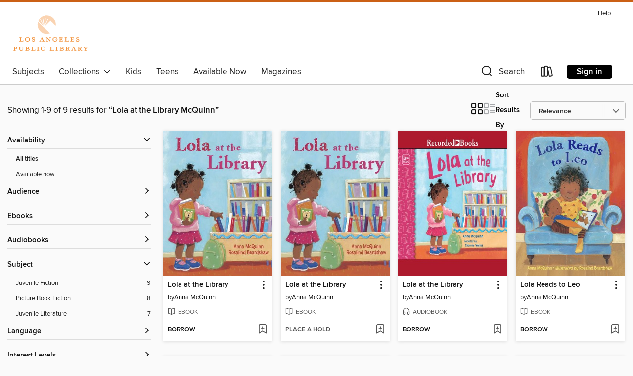

--- FILE ---
content_type: text/html; charset=utf-8
request_url: https://lapl.overdrive.com/search?query=Lola%20at%20the%20Library%20McQuinn
body_size: 29513
content:
<!DOCTYPE html>
<html lang="en" dir="ltr" class="no-js">
    <head>
        
    
        
    

    <meta name="twitter:title" property="og:title" content="Los Angeles Public Library"/>
    <meta name="twitter:description" property="og:description" content="See search results for &quot;Lola at the Library McQuinn&quot; in the Los Angeles Public Library digital collection."/>
    <meta name="twitter:image" property="og:image" content="https://thunder.cdn.overdrive.com/logo-resized/1047?1671050684"/>
    <meta property="og:url" content="/search?query=Lola%20at%20the%20Library%20McQuinn"/>
    <meta name="twitter:card" content="summary" />
    <meta property="og:site_name" content="Los Angeles Public Library" />
    <meta name="twitter:site" content="@OverDriveLibs" />
    <meta property="og:locale" content="en" />
    <meta name="description" content="See search results for &quot;Lola at the Library McQuinn&quot; in the Los Angeles Public Library digital collection." />

        <meta http-equiv="X-UA-Compatible" content="IE=edge,chrome=1">
<meta name="viewport" content="width=device-width, initial-scale=1.0 user-scalable=1">





    
        
        
            
        

        <title>Search results for Lola at the Library McQuinn - Los Angeles Public Library - OverDrive</title>
    


<link rel='shortcut icon' type='image/x-icon' href='https://lightning.od-cdn.com/static/img/favicon.bb86d660d3929b5c0c65389d6a8e8aba.ico' />


    
        <meta name="twitter:title" property="og:title" content="Los Angeles Public Library"/>
        <meta name="twitter:description" property="og:description" content="Browse, borrow, and enjoy titles from the Los Angeles Public Library digital collection."/>
        <meta name="twitter:image" property="og:image" content="https://thunder.cdn.overdrive.com/logo-resized/1047?1671050684"/>
        <meta property="og:url" content="/search?query=Lola%20at%20the%20Library%20McQuinn"/>
        <meta name="twitter:card" content="summary" />
        <meta property="og:site_name" content="Los Angeles Public Library" />
        <meta name="twitter:site" content="@OverDriveLibs" />
        <meta property="og:locale" content="en" />
        
    
<!-- iOS smart app banner -->
    <meta name="apple-itunes-app" content="app-id=1076402606" />
    <!-- Google Play app banner -->
    <link rel="manifest" href="https://lightning.od-cdn.com/static/manifest.ed71e3d923d287cd1dce64ae0d3cc8b8.json">
    <meta name="google-play-app" content="app-id=com.overdrive.mobile.android.libby" />
    <!-- Windows Store app banner -->
    <meta name="msApplication-ID" content="2FA138F6.LibbybyOverDrive" />
    <meta name="msApplication-PackageFamilyName" content="2FA138F6.LibbybyOverDrive_daecb9042jmvt" />


        <link rel="stylesheet" type="text/css" href="https://lightning.od-cdn.com/static/vendor.bundle.min.5eabf64aeb625aca9acda7ccc8bb0256.css" onerror="cdnError(this)" />
        <link rel="stylesheet" type="text/css" href="https://lightning.od-cdn.com/static/app.bundle.min.4745c796acbdf898c17680b64a0334c9.css" onerror="cdnError(this)" />
        <link rel='shortcut icon' type='image/x-icon' href='https://lightning.od-cdn.com/static/img/favicon.bb86d660d3929b5c0c65389d6a8e8aba.ico' />

        
    <link rel="stylesheet" type="text/css" href="https://lightning.od-cdn.com/static/faceted-media.min.4cf2f9699e20c37ba2839a67bcf88d4d.css" />


        

<link rel="stylesheet" type="text/css" href="/assets/v3/css/45b2cd3100fbdebbdb6e3d5fa7e06ec7/colors.css?primary=%23004c82&primaryR=0&primaryG=76&primaryB=130&primaryFontColor=%23fff&secondary=%23cb6015&secondaryR=203&secondaryG=96&secondaryB=21&secondaryFontColor=%23fff&bannerIsSecondaryColor=false&defaultColor=%23222">

        <script>
    window.OverDrive = window.OverDrive || {};
    window.OverDrive.colors = {};
    window.OverDrive.colors.primary = "#004c82";
    window.OverDrive.colors.secondary = "#cb6015";
    window.OverDrive.tenant = 78;
    window.OverDrive.libraryName = "Los Angeles Public Library";
    window.OverDrive.advantageKey = "";
    window.OverDrive.libraryKey = "lapl";
    window.OverDrive.accountIds = [-1];
    window.OverDrive.parentAccountKey = "lapl";
    window.OverDrive.allFeatures = "";
    window.OverDrive.libraryConfigurations = {"autocomplete":{"enabled":true},"content-holds":{"enabled":true},"getACard":{"enabled":true},"backToMainCollectionLink":{"enabled":true},"promoteLibby":{"enabled":true},"switchToLibby":{"enabled":true},"disableOdAppAccess":{"enabled":true},"bannerIsSecondaryColor":{"enabled":false},"lexileScores":{"enabled":true},"atosLevels":{"enabled":true},"gradeLevels":{"enabled":true},"interestLevels":{"enabled":true},"readingHistory":{"enabled":true},"reciprocalLending":{"enabled":true},"OzoneAuthentication":{"enabled":true},"Notifications":{"enabled":true},"kindleFooter":{"enabled":true},"kindleNav":{"enabled":true},"kindleLoanFormatLimit":{"enabled":true},"kindleSearchOffer":{"enabled":true},"kindleLoanOffer":{"enabled":true},"sampleOnlyMode":{},"luckyDayMenuLink":{"enabled":true},"disableWishlist":{"enabled":false},"simplifiedNavigationBar":{"enabled":false},"geo-idc":{"enabled":false},"libby-footer-promo":{"enabled":false}};
    window.OverDrive.mediaItems = {"667071":{"reserveId":"2919f09d-1f0b-4e43-8f89-1696f28f5daf","subjects":[{"id":"43","name":"Juvenile Fiction"},{"id":"112","name":"Picture Book Fiction"}],"bisacCodes":["JUV000000"],"bisac":[{"code":"JUV000000","description":"Juvenile Fiction / General"}],"levels":[{"value":"2","id":"atos","name":"ATOS"},{"value":"480","id":"lexile","name":"Lexile Score"},{"value":"K-3(LG)","id":"interest-level","name":"Interest Level"},{"low":"50","high":"200","value":"0-2","id":"reading-level","name":"Reading Level"}],"creators":[{"id":554337,"name":"Anna McQuinn","role":"Author","sortName":"McQuinn, Anna"},{"id":91657,"name":"Rosalind Beardshaw","role":"Illustrator","sortName":"Beardshaw, Rosalind"}],"languages":[{"id":"en","name":"English"}],"isBundledChild":false,"ratings":{"maturityLevel":{"id":"juvenile","name":"Juvenile"},"naughtyScore":{"id":"Juvenile","name":"Juvenile"}},"constraints":{"isDisneyEulaRequired":false},"reviewCounts":{"premium":2,"publisherSupplier":0},"isAvailable":true,"isPreReleaseTitle":false,"estimatedReleaseDate":"2011-11-07T05:00:00Z","sample":{"href":"https://samples.overdrive.com/?crid=2919f09d-1f0b-4e43-8f89-1696f28f5daf&.epub-sample.overdrive.com"},"publisher":{"id":"38950","name":"Charlesbridge Publishing"},"series":"Lola","description":"<p>Lola has a big smile on her face. Why? Because it's Tuesday &#8212; and on Tuesdays, Lola and her mommy go to the library. Join Lola in this cozy celebration of books and the people who love them.<p>Lola at the Library was originally published...","availableCopies":1,"ownedCopies":1,"luckyDayAvailableCopies":0,"luckyDayOwnedCopies":0,"holdsCount":0,"holdsRatio":0,"estimatedWaitDays":14,"isFastlane":false,"availabilityType":"normal","isRecommendableToLibrary":true,"isOwned":true,"isHoldable":true,"isAdvantageFiltered":false,"visitorEligible":false,"juvenileEligible":false,"youngAdultEligible":false,"contentAccessLevels":0,"classifications":{},"type":{"id":"ebook","name":"eBook"},"covers":{"cover150Wide":{"href":"https://img3.od-cdn.com/ImageType-150/0111-1/291/9F0/9D/{2919F09D-1F0B-4E43-8F89-1696F28F5DAF}Img150.jpg","height":200,"width":150,"primaryColor":{"hex":"#CFE3EC","rgb":{"red":207,"green":227,"blue":236}},"isPlaceholderImage":false},"cover300Wide":{"href":"https://img3.od-cdn.com/ImageType-400/0111-1/291/9F0/9D/{2919F09D-1F0B-4E43-8F89-1696F28F5DAF}Img400.jpg","height":400,"width":300,"primaryColor":{"hex":"#C8E6F1","rgb":{"red":200,"green":230,"blue":241}},"isPlaceholderImage":false},"cover510Wide":{"href":"https://img3.od-cdn.com/ImageType-100/0111-1/{2919F09D-1F0B-4E43-8F89-1696F28F5DAF}Img100.jpg","height":680,"width":510,"primaryColor":{"hex":"#CCE4EE","rgb":{"red":204,"green":228,"blue":238}},"isPlaceholderImage":false}},"id":"667071","firstCreatorName":"Anna McQuinn","firstCreatorId":554337,"firstCreatorSortName":"McQuinn, Anna","title":"Lola at the Library","sortTitle":"Lola at the Library","starRating":3.8,"starRatingCount":15,"publishDate":"2011-10-14T00:00:00Z","publishDateText":"10/14/2011","formats":[{"identifiers":[{"type":"ISBN","value":"9781607344391"}],"rights":[],"onSaleDateUtc":"2011-11-07T05:00:00+00:00","hasAudioSynchronizedText":false,"isBundleParent":false,"isbn":"9781607344391","bundledContent":[],"sample":{"href":"https://samples.overdrive.com/?crid=2919f09d-1f0b-4e43-8f89-1696f28f5daf&.epub-sample.overdrive.com"},"fulfillmentType":"bifocal","id":"ebook-overdrive","name":"OverDrive Read"},{"identifiers":[{"type":"ISBN","value":"9781607344391"}],"rights":[],"fileSize":3526226,"onSaleDateUtc":"2011-11-07T05:00:00+00:00","hasAudioSynchronizedText":false,"isBundleParent":false,"isbn":"9781607344391","bundledContent":[],"fulfillmentType":"pdf","id":"ebook-pdf-adobe","name":"PDF eBook"}],"publisherAccount":{"id":"221","name":"Random House, Inc."},"detailedSeries":{"seriesId":817829,"seriesName":"Lola","rank":1}},"667073":{"reserveId":"7bb573a3-1770-45e7-ab8d-3187420c5113","subjects":[{"id":"43","name":"Juvenile Fiction"},{"id":"112","name":"Picture Book Fiction"}],"bisacCodes":["JUV000000"],"bisac":[{"code":"JUV000000","description":"Juvenile Fiction / General"}],"levels":[{"value":"2","id":"atos","name":"ATOS"},{"value":"580","id":"lexile","name":"Lexile Score"},{"value":"K-3(LG)","id":"interest-level","name":"Interest Level"},{"low":"50","high":"200","value":"0-2","id":"reading-level","name":"Reading Level"}],"creators":[{"id":554337,"name":"Anna McQuinn","role":"Author","sortName":"McQuinn, Anna"},{"id":91657,"name":"Rosalind Beardshaw","role":"Illustrator","sortName":"Beardshaw, Rosalind"}],"languages":[{"id":"en","name":"English"}],"isBundledChild":false,"ratings":{"maturityLevel":{"id":"juvenile","name":"Juvenile"},"naughtyScore":{"id":"Juvenile","name":"Juvenile"}},"constraints":{"isDisneyEulaRequired":false},"reviewCounts":{"premium":4,"publisherSupplier":0},"isAvailable":true,"isPreReleaseTitle":false,"estimatedReleaseDate":"2011-11-07T05:00:00Z","sample":{"href":"https://samples.overdrive.com/?crid=7bb573a3-1770-45e7-ab8d-3187420c5113&.epub-sample.overdrive.com"},"publisher":{"id":"38950","name":"Charlesbridge Publishing"},"series":"Lola","description":"<p>Let your imagination run wild!<p>Lovable Lola is back in this imaginative sequel to the best-selling Lola at the Library.<p>Lola loves to go to the library with her daddy. Every night she reads a new story, and the next day, she acts it out....","availableCopies":1,"ownedCopies":1,"luckyDayAvailableCopies":0,"luckyDayOwnedCopies":0,"holdsCount":0,"holdsRatio":0,"estimatedWaitDays":14,"isFastlane":false,"availabilityType":"normal","isRecommendableToLibrary":true,"isOwned":true,"isHoldable":true,"isAdvantageFiltered":false,"visitorEligible":false,"juvenileEligible":false,"youngAdultEligible":false,"contentAccessLevels":0,"classifications":{},"type":{"id":"ebook","name":"eBook"},"covers":{"cover150Wide":{"href":"https://img3.od-cdn.com/ImageType-150/0111-1/7BB/573/A3/{7BB573A3-1770-45E7-AB8D-3187420C5113}Img150.jpg","height":200,"width":150,"primaryColor":{"hex":"#E7DFB0","rgb":{"red":231,"green":223,"blue":176}},"isPlaceholderImage":false},"cover300Wide":{"href":"https://img1.od-cdn.com/ImageType-400/0111-1/7BB/573/A3/{7BB573A3-1770-45E7-AB8D-3187420C5113}Img400.jpg","height":400,"width":300,"primaryColor":{"hex":"#EADEAE","rgb":{"red":234,"green":222,"blue":174}},"isPlaceholderImage":false},"cover510Wide":{"href":"https://img1.od-cdn.com/ImageType-100/0111-1/{7BB573A3-1770-45E7-AB8D-3187420C5113}Img100.jpg","height":680,"width":510,"primaryColor":{"hex":"#EADEAE","rgb":{"red":234,"green":222,"blue":174}},"isPlaceholderImage":false}},"id":"667073","firstCreatorName":"Anna McQuinn","firstCreatorId":554337,"firstCreatorSortName":"McQuinn, Anna","title":"Lola Loves Stories","sortTitle":"Lola Loves Stories","starRating":4.1,"starRatingCount":9,"publishDate":"2011-10-14T00:00:00Z","publishDateText":"10/14/2011","formats":[{"identifiers":[{"type":"ISBN","value":"9781607344414"}],"rights":[],"onSaleDateUtc":"2011-11-07T05:00:00+00:00","hasAudioSynchronizedText":false,"isBundleParent":false,"isbn":"9781607344414","bundledContent":[],"sample":{"href":"https://samples.overdrive.com/?crid=7bb573a3-1770-45e7-ab8d-3187420c5113&.epub-sample.overdrive.com"},"fulfillmentType":"bifocal","id":"ebook-overdrive","name":"OverDrive Read"},{"identifiers":[{"type":"ISBN","value":"9781607344414"}],"rights":[],"fileSize":3486469,"onSaleDateUtc":"2011-11-07T05:00:00+00:00","hasAudioSynchronizedText":false,"isBundleParent":false,"isbn":"9781607344414","bundledContent":[],"fulfillmentType":"pdf","id":"ebook-pdf-adobe","name":"PDF eBook"}],"publisherAccount":{"id":"221","name":"Random House, Inc."},"detailedSeries":{"seriesId":817829,"seriesName":"Lola","rank":3}},"1510389":{"reserveId":"28b72960-b001-4775-9a47-9af05a328d20","subjects":[{"id":"43","name":"Juvenile Fiction"},{"id":"44","name":"Juvenile Literature"},{"id":"112","name":"Picture Book Fiction"}],"bisacCodes":["JUV000000"],"bisac":[{"code":"JUV000000","description":"Juvenile Fiction / General"}],"levels":[{"value":"1.7","id":"atos","name":"ATOS"},{"value":"430","id":"lexile","name":"Lexile Score"},{"value":"K-3(LG)","id":"interest-level","name":"Interest Level"},{"low":"100","high":"200","value":"1-2","id":"reading-level","name":"Reading Level"}],"creators":[{"id":554337,"name":"Anna McQuinn","role":"Author","sortName":"McQuinn, Anna"},{"id":91657,"name":"Rosalind Beardshaw","role":"Author","sortName":"Beardshaw, Rosalind"}],"languages":[{"id":"en","name":"English"}],"isBundledChild":false,"ratings":{"maturityLevel":{"id":"juvenile","name":"Juvenile"},"naughtyScore":{"id":"Juvenile","name":"Juvenile"}},"constraints":{"isDisneyEulaRequired":false},"reviewCounts":{"premium":1,"publisherSupplier":0},"isAvailable":true,"isPreReleaseTitle":false,"estimatedReleaseDate":"2013-12-26T05:00:00Z","sample":{"href":"https://samples.overdrive.com/?crid=28b72960-b001-4775-9a47-9af05a328d20&.epub-sample.overdrive.com"},"publisher":{"id":"35490","name":"Charlesbridge"},"series":"Lola","description":"<p>We all know how much Lola loves books. In this third book in the Lola series (LOLA AT THE LIBRARY and LOLA LOVES STORIES), Lola has a new baby brother and she can't wait to share her love of reading with him. Lola gets ready for little Leo's...","availableCopies":1,"ownedCopies":1,"luckyDayAvailableCopies":0,"luckyDayOwnedCopies":0,"holdsCount":0,"holdsRatio":0,"estimatedWaitDays":14,"isFastlane":false,"availabilityType":"normal","isRecommendableToLibrary":true,"isOwned":true,"isHoldable":true,"isAdvantageFiltered":false,"visitorEligible":false,"juvenileEligible":false,"youngAdultEligible":false,"contentAccessLevels":0,"classifications":{},"type":{"id":"ebook","name":"eBook"},"covers":{"cover150Wide":{"href":"https://img2.od-cdn.com/ImageType-150/0111-1/28B/729/60/{28B72960-B001-4775-9A47-9AF05A328D20}Img150.jpg","height":200,"width":150,"primaryColor":{"hex":"#CC473E","rgb":{"red":204,"green":71,"blue":62}},"isPlaceholderImage":false},"cover300Wide":{"href":"https://img3.od-cdn.com/ImageType-400/0111-1/28B/729/60/{28B72960-B001-4775-9A47-9AF05A328D20}Img400.jpg","height":400,"width":300,"primaryColor":{"hex":"#CB463D","rgb":{"red":203,"green":70,"blue":61}},"isPlaceholderImage":false},"cover510Wide":{"href":"https://img2.od-cdn.com/ImageType-100/0111-1/{28B72960-B001-4775-9A47-9AF05A328D20}Img100.jpg","height":680,"width":510,"primaryColor":{"hex":"#CC453F","rgb":{"red":204,"green":69,"blue":63}},"isPlaceholderImage":false}},"id":"1510389","firstCreatorName":"Anna McQuinn","firstCreatorId":554337,"firstCreatorSortName":"McQuinn, Anna","title":"Lola Reads to Leo","sortTitle":"Lola Reads to Leo","starRating":4,"starRatingCount":4,"publishDate":"2012-02-01T00:00:00Z","publishDateText":"02/01/2012","formats":[{"identifiers":[{"type":"ISBN","value":"9781607344421"}],"rights":[],"onSaleDateUtc":"2013-12-26T05:00:00+00:00","hasAudioSynchronizedText":false,"isBundleParent":false,"isbn":"9781607344421","bundledContent":[],"sample":{"href":"https://samples.overdrive.com/?crid=28b72960-b001-4775-9a47-9af05a328d20&.epub-sample.overdrive.com"},"fulfillmentType":"bifocal","id":"ebook-overdrive","name":"OverDrive Read"},{"identifiers":[{"type":"ISBN","value":"9781607344421"}],"rights":[],"fileSize":3477322,"onSaleDateUtc":"2013-12-26T05:00:00+00:00","hasAudioSynchronizedText":false,"isBundleParent":false,"isbn":"9781607344421","bundledContent":[],"fulfillmentType":"pdf","id":"ebook-pdf-adobe","name":"PDF eBook"}],"publisherAccount":{"id":"221","name":"Random House, Inc."},"detailedSeries":{"seriesId":817829,"seriesName":"Lola","rank":6}},"2496162":{"reserveId":"f4b6d077-4ad5-450d-ad83-4315841197b8","subjects":[{"id":"43","name":"Juvenile Fiction"},{"id":"44","name":"Juvenile Literature"},{"id":"112","name":"Picture Book Fiction"}],"bisacCodes":["JUV011010","JUV013060","JUV047000"],"bisac":[{"code":"JUV011010","description":"JUVENILE FICTION / African American & Black"},{"code":"JUV013060","description":"Juvenile Fiction / Family / Parents"},{"code":"JUV047000","description":"Juvenile Fiction / Books & Libraries"}],"levels":[{"value":"2.2","id":"atos","name":"ATOS"},{"value":"K-3(LG)","id":"interest-level","name":"Interest Level"},{"low":"50","high":"100","value":"0-1","id":"reading-level","name":"Reading Level"}],"creators":[{"id":554337,"name":"Anna McQuinn","role":"Author","sortName":"McQuinn, Anna"},{"id":91657,"name":"Rosalind Beardshaw","role":"Illustrator","sortName":"Beardshaw, Rosalind"}],"languages":[{"id":"en","name":"English"}],"isBundledChild":false,"ratings":{"maturityLevel":{"id":"juvenile","name":"Juvenile"},"naughtyScore":{"id":"Juvenile","name":"Juvenile"}},"constraints":{"isDisneyEulaRequired":false},"reviewCounts":{"premium":2,"publisherSupplier":0},"isAvailable":false,"isPreReleaseTitle":false,"estimatedReleaseDate":"2019-10-11T04:00:00Z","sample":{"href":"https://samples.overdrive.com/?crid=f4b6d077-4ad5-450d-ad83-4315841197b8&.epub-sample.overdrive.com"},"publisher":{"id":"35490","name":"Charlesbridge"},"series":"Lola","description":"<p>Lola has a big smile on her face. Why? Because it's Tuesday&#8212;and on Tuesdays, Lola and her mommy go to the library. Join Lola in this cozy celebration of books and the people who love them.","availableCopies":0,"ownedCopies":1,"luckyDayAvailableCopies":0,"luckyDayOwnedCopies":0,"holdsCount":0,"holdsRatio":0,"estimatedWaitDays":14,"isFastlane":false,"availabilityType":"normal","isRecommendableToLibrary":true,"isOwned":true,"isHoldable":true,"isAdvantageFiltered":false,"visitorEligible":false,"juvenileEligible":false,"youngAdultEligible":false,"contentAccessLevels":0,"classifications":{},"type":{"id":"ebook","name":"eBook"},"covers":{"cover150Wide":{"href":"https://img3.od-cdn.com/ImageType-150/0111-1/F4B/6D0/77/{F4B6D077-4AD5-450D-AD83-4315841197B8}Img150.jpg","height":200,"width":150,"primaryColor":{"hex":"#CFE6EE","rgb":{"red":207,"green":230,"blue":238}},"isPlaceholderImage":false},"cover300Wide":{"href":"https://img1.od-cdn.com/ImageType-400/0111-1/F4B/6D0/77/{F4B6D077-4AD5-450D-AD83-4315841197B8}Img400.jpg","height":400,"width":300,"primaryColor":{"hex":"#C8E4EF","rgb":{"red":200,"green":228,"blue":239}},"isPlaceholderImage":false},"cover510Wide":{"href":"https://img3.od-cdn.com/ImageType-100/0111-1/{F4B6D077-4AD5-450D-AD83-4315841197B8}Img100.jpg","height":680,"width":510,"primaryColor":{"hex":"#CBE6ED","rgb":{"red":203,"green":230,"blue":237}},"isPlaceholderImage":false}},"id":"2496162","firstCreatorName":"Anna McQuinn","firstCreatorId":554337,"firstCreatorSortName":"McQuinn, Anna","title":"Lola at the Library","sortTitle":"Lola at the Library","starRating":4.2,"starRatingCount":25,"publishDate":"2013-01-07T00:00:00Z","publishDateText":"01/07/2013","formats":[{"identifiers":[{"type":"ISBN","value":"9781607345510"},{"type":"PublisherCatalogNumber","value":"238790"}],"rights":[],"onSaleDateUtc":"2019-10-11T04:00:00+00:00","hasAudioSynchronizedText":false,"isBundleParent":false,"isbn":"9781607345510","bundledContent":[],"sample":{"href":"https://samples.overdrive.com/?crid=f4b6d077-4ad5-450d-ad83-4315841197b8&.epub-sample.overdrive.com"},"fulfillmentType":"bifocal","id":"ebook-overdrive","name":"OverDrive Read"}],"publisherAccount":{"id":"221","name":"Random House, Inc."},"detailedSeries":{"seriesId":817829,"seriesName":"Lola","rank":8}},"2499082":{"reserveId":"5a1b929b-98a6-4fd3-9368-f060d393016e","subjects":[{"id":"43","name":"Juvenile Fiction"},{"id":"44","name":"Juvenile Literature"},{"id":"112","name":"Picture Book Fiction"}],"bisacCodes":["JUV011010","JUV047000","JUV051000"],"bisac":[{"code":"JUV011010","description":"JUVENILE FICTION / African American & Black"},{"code":"JUV047000","description":"Juvenile Fiction / Books & Libraries"},{"code":"JUV051000","description":"Juvenile Fiction / Imagination & Play"}],"levels":[{"value":"2.2","id":"atos","name":"ATOS"},{"value":"580","id":"lexile","name":"Lexile Score"},{"value":"K-3(LG)","id":"interest-level","name":"Interest Level"},{"low":"50","high":"200","value":"0-2","id":"reading-level","name":"Reading Level"}],"creators":[{"id":554337,"name":"Anna McQuinn","role":"Author","sortName":"McQuinn, Anna"},{"id":91657,"name":"Rosalind Beardshaw","role":"Illustrator","sortName":"Beardshaw, Rosalind"}],"languages":[{"id":"en","name":"English"}],"isBundledChild":false,"ratings":{"maturityLevel":{"id":"juvenile","name":"Juvenile"},"naughtyScore":{"id":"Juvenile","name":"Juvenile"}},"constraints":{"isDisneyEulaRequired":false},"reviewCounts":{"premium":2,"publisherSupplier":0},"isAvailable":true,"isPreReleaseTitle":false,"estimatedReleaseDate":"2019-10-11T04:00:00Z","sample":{"href":"https://samples.overdrive.com/?crid=5a1b929b-98a6-4fd3-9368-f060d393016e&.epub-sample.overdrive.com"},"publisher":{"id":"35490","name":"Charlesbridge"},"series":"Lola","description":"Bookworms big and small will be charmed by lovable Lola in this delightful sequel to LOLA AT THE LIBRARY that celebrates imagination and the love of reading. <br> Lola loves to go to the library with her daddy. Every night she reads a new story,...","availableCopies":1,"ownedCopies":1,"luckyDayAvailableCopies":0,"luckyDayOwnedCopies":0,"holdsCount":0,"holdsRatio":0,"estimatedWaitDays":14,"isFastlane":false,"availabilityType":"normal","isRecommendableToLibrary":true,"isOwned":true,"isHoldable":true,"isAdvantageFiltered":false,"visitorEligible":false,"juvenileEligible":false,"youngAdultEligible":false,"contentAccessLevels":0,"classifications":{},"type":{"id":"ebook","name":"eBook"},"covers":{"cover150Wide":{"href":"https://img1.od-cdn.com/ImageType-150/0111-1/5A1/B92/9B/{5A1B929B-98A6-4FD3-9368-F060D393016E}Img150.jpg","height":200,"width":150,"primaryColor":{"hex":"#E9DCAF","rgb":{"red":233,"green":220,"blue":175}},"isPlaceholderImage":false},"cover300Wide":{"href":"https://img1.od-cdn.com/ImageType-400/0111-1/5A1/B92/9B/{5A1B929B-98A6-4FD3-9368-F060D393016E}Img400.jpg","height":400,"width":300,"primaryColor":{"hex":"#E8DCAC","rgb":{"red":232,"green":220,"blue":172}},"isPlaceholderImage":false},"cover510Wide":{"href":"https://img2.od-cdn.com/ImageType-100/0111-1/{5A1B929B-98A6-4FD3-9368-F060D393016E}Img100.jpg","height":680,"width":510,"primaryColor":{"hex":"#E9DDAD","rgb":{"red":233,"green":221,"blue":173}},"isPlaceholderImage":false}},"id":"2499082","firstCreatorName":"Anna McQuinn","firstCreatorId":554337,"firstCreatorSortName":"McQuinn, Anna","title":"Lola Loves Stories","sortTitle":"Lola Loves Stories","starRating":4.5,"starRatingCount":13,"publishDate":"2013-11-14T00:00:00Z","publishDateText":"11/14/2013","formats":[{"identifiers":[{"type":"ISBN","value":"9781607345527"},{"type":"PublisherCatalogNumber","value":"238943"}],"rights":[],"onSaleDateUtc":"2019-10-11T04:00:00+00:00","hasAudioSynchronizedText":false,"isBundleParent":false,"isbn":"9781607345527","bundledContent":[],"sample":{"href":"https://samples.overdrive.com/?crid=5a1b929b-98a6-4fd3-9368-f060d393016e&.epub-sample.overdrive.com"},"fulfillmentType":"bifocal","id":"ebook-overdrive","name":"OverDrive Read"}],"publisherAccount":{"id":"221","name":"Random House, Inc."},"detailedSeries":{"seriesId":817829,"seriesName":"Lola","rank":10}},"2499083":{"reserveId":"a36470b2-3bd8-49fa-8a30-9bf628e72aed","subjects":[{"id":"43","name":"Juvenile Fiction"},{"id":"44","name":"Juvenile Literature"},{"id":"112","name":"Picture Book Fiction"}],"bisacCodes":["JUV011010","JUV013040","JUV047000"],"bisac":[{"code":"JUV011010","description":"JUVENILE FICTION / African American & Black"},{"code":"JUV013040","description":"Juvenile Fiction / Family / New Baby"},{"code":"JUV047000","description":"Juvenile Fiction / Books & Libraries"}],"levels":[{"value":"1.7","id":"atos","name":"ATOS"},{"value":"430","id":"lexile","name":"Lexile Score"},{"value":"K-3(LG)","id":"interest-level","name":"Interest Level"},{"low":"50","high":"200","value":"0-2","id":"reading-level","name":"Reading Level"}],"creators":[{"id":554337,"name":"Anna McQuinn","role":"Author","sortName":"McQuinn, Anna"},{"id":91657,"name":"Rosalind Beardshaw","role":"Illustrator","sortName":"Beardshaw, Rosalind"}],"languages":[{"id":"en","name":"English"}],"isBundledChild":false,"ratings":{"maturityLevel":{"id":"juvenile","name":"Juvenile"},"naughtyScore":{"id":"Juvenile","name":"Juvenile"}},"constraints":{"isDisneyEulaRequired":false},"reviewCounts":{"premium":3,"publisherSupplier":0},"isAvailable":true,"isPreReleaseTitle":false,"estimatedReleaseDate":"2019-09-04T04:00:00Z","sample":{"href":"https://samples.overdrive.com/?crid=a36470b2-3bd8-49fa-8a30-9bf628e72aed&.epub-sample.overdrive.com"},"publisher":{"id":"35490","name":"Charlesbridge"},"series":"Lola","description":"Join Lola as she learns what it means to be a big sister, in the third installment in the loveable Lola series. We all know how much Lola loves books, so it is no surprise that she can't wait to share her love of reading with her new baby...","availableCopies":1,"ownedCopies":1,"luckyDayAvailableCopies":0,"luckyDayOwnedCopies":0,"holdsCount":0,"holdsRatio":0,"estimatedWaitDays":14,"isFastlane":false,"availabilityType":"normal","isRecommendableToLibrary":true,"isOwned":true,"isHoldable":true,"isAdvantageFiltered":false,"visitorEligible":false,"juvenileEligible":false,"youngAdultEligible":false,"contentAccessLevels":0,"classifications":{},"type":{"id":"ebook","name":"eBook"},"covers":{"cover150Wide":{"href":"https://img1.od-cdn.com/ImageType-150/0111-1/A36/470/B2/{A36470B2-3BD8-49FA-8A30-9BF628E72AED}Img150.jpg","height":200,"width":150,"primaryColor":{"hex":"#C94843","rgb":{"red":201,"green":72,"blue":67}},"isPlaceholderImage":false},"cover300Wide":{"href":"https://img1.od-cdn.com/ImageType-400/0111-1/A36/470/B2/{A36470B2-3BD8-49FA-8A30-9BF628E72AED}Img400.jpg","height":400,"width":300,"primaryColor":{"hex":"#CA4641","rgb":{"red":202,"green":70,"blue":65}},"isPlaceholderImage":false},"cover510Wide":{"href":"https://img1.od-cdn.com/ImageType-100/0111-1/{A36470B2-3BD8-49FA-8A30-9BF628E72AED}Img100.jpg","height":680,"width":510,"primaryColor":{"hex":"#CC4542","rgb":{"red":204,"green":69,"blue":66}},"isPlaceholderImage":false}},"id":"2499083","firstCreatorName":"Anna McQuinn","firstCreatorId":554337,"firstCreatorSortName":"McQuinn, Anna","title":"Lola Reads to Leo","sortTitle":"Lola Reads to Leo","starRating":4.1,"starRatingCount":22,"publishDate":"2013-11-14T00:00:00Z","publishDateText":"11/14/2013","formats":[{"identifiers":[{"type":"ISBN","value":"9781607345534"},{"type":"PublisherCatalogNumber","value":"238930"}],"rights":[],"onSaleDateUtc":"2019-09-04T04:00:00+00:00","hasAudioSynchronizedText":false,"isBundleParent":false,"isbn":"9781607345534","bundledContent":[],"sample":{"href":"https://samples.overdrive.com/?crid=a36470b2-3bd8-49fa-8a30-9bf628e72aed&.epub-sample.overdrive.com"},"fulfillmentType":"bifocal","id":"ebook-overdrive","name":"OverDrive Read"}],"publisherAccount":{"id":"221","name":"Random House, Inc."},"detailedSeries":{"seriesId":817829,"seriesName":"Lola","rank":11}},"3157646":{"reserveId":"40233130-0279-46ba-883e-00f46b16947c","subjects":[{"id":"43","name":"Juvenile Fiction"},{"id":"44","name":"Juvenile Literature"},{"id":"112","name":"Picture Book Fiction"}],"bisacCodes":["JUV002050","JUV002190","JUV047000"],"bisac":[{"code":"JUV002050","description":"Juvenile Fiction / Animals / Cats"},{"code":"JUV002190","description":"Juvenile Fiction / Animals / Pets"},{"code":"JUV047000","description":"Juvenile Fiction / Books & Libraries"}],"levels":[{"value":"2","id":"atos","name":"ATOS"},{"value":"500","id":"lexile","name":"Lexile Score"},{"value":"K-3(LG)","id":"interest-level","name":"Interest Level"},{"low":"50","high":"200","value":"0-2","id":"reading-level","name":"Reading Level"}],"creators":[{"id":554337,"name":"Anna McQuinn","role":"Author","sortName":"McQuinn, Anna"},{"id":91657,"name":"Rosalind Beardshaw","role":"Illustrator","sortName":"Beardshaw, Rosalind"}],"languages":[{"id":"en","name":"English"}],"isBundledChild":false,"ratings":{"maturityLevel":{"id":"juvenile","name":"Juvenile"},"naughtyScore":{"id":"Juvenile","name":"Juvenile"}},"constraints":{"isDisneyEulaRequired":false},"reviewCounts":{"premium":3,"publisherSupplier":0},"isAvailable":true,"isPreReleaseTitle":false,"estimatedReleaseDate":"2019-10-11T04:00:00Z","sample":{"href":"https://samples.overdrive.com/?crid=40233130-0279-46ba-883e-00f46b16947c&.epub-sample.overdrive.com"},"publisher":{"id":"35490","name":"Charlesbridge"},"series":"Lola","description":"Lola wants a cat, but Mommy says taking care of a pet is a lot of work. So Lola does her homework. At the library she finds books about cats and pet care and she and Mommy learn as much as they can. She pretends her stuffed kitty is real and...","availableCopies":1,"ownedCopies":1,"luckyDayAvailableCopies":0,"luckyDayOwnedCopies":0,"holdsCount":0,"holdsRatio":0,"estimatedWaitDays":14,"isFastlane":false,"availabilityType":"normal","isRecommendableToLibrary":true,"isOwned":true,"isHoldable":true,"isAdvantageFiltered":false,"visitorEligible":false,"juvenileEligible":false,"youngAdultEligible":false,"contentAccessLevels":0,"classifications":{},"type":{"id":"ebook","name":"eBook"},"covers":{"cover150Wide":{"href":"https://img2.od-cdn.com/ImageType-150/0111-1/402/331/30/{40233130-0279-46BA-883E-00F46B16947C}Img150.jpg","height":200,"width":150,"primaryColor":{"hex":"#5BC7D3","rgb":{"red":91,"green":199,"blue":211}},"isPlaceholderImage":false},"cover300Wide":{"href":"https://img2.od-cdn.com/ImageType-400/0111-1/402/331/30/{40233130-0279-46BA-883E-00F46B16947C}Img400.jpg","height":400,"width":300,"primaryColor":{"hex":"#57C6D9","rgb":{"red":87,"green":198,"blue":217}},"isPlaceholderImage":false},"cover510Wide":{"href":"https://img1.od-cdn.com/ImageType-100/0111-1/{40233130-0279-46BA-883E-00F46B16947C}Img100.jpg","height":680,"width":510,"primaryColor":{"hex":"#57C8D8","rgb":{"red":87,"green":200,"blue":216}},"isPlaceholderImage":false}},"id":"3157646","firstCreatorName":"Anna McQuinn","firstCreatorId":554337,"firstCreatorSortName":"McQuinn, Anna","title":"Lola Gets a Cat","sortTitle":"Lola Gets a Cat","starRating":4.3,"starRatingCount":13,"publishDate":"2017-02-14T00:00:00Z","publishDateText":"02/14/2017","formats":[{"identifiers":[{"type":"ISBN","value":"9781632895691"},{"type":"PublisherCatalogNumber","value":"544577"}],"rights":[],"onSaleDateUtc":"2019-10-11T04:00:00+00:00","hasAudioSynchronizedText":false,"isBundleParent":false,"isbn":"9781632895691","bundledContent":[],"sample":{"href":"https://samples.overdrive.com/?crid=40233130-0279-46ba-883e-00f46b16947c&.epub-sample.overdrive.com"},"fulfillmentType":"bifocal","id":"ebook-overdrive","name":"OverDrive Read"}],"publisherAccount":{"id":"221","name":"Random House, Inc."},"detailedSeries":{"seriesId":817829,"seriesName":"Lola","rank":12}},"3157647":{"reserveId":"310e9b90-7890-469e-b659-ede41caf57b5","subjects":[{"id":"43","name":"Juvenile Fiction"},{"id":"44","name":"Juvenile Literature"},{"id":"112","name":"Picture Book Fiction"}],"bisacCodes":["JUV013000","JUV029000","JUV047000"],"bisac":[{"code":"JUV013000","description":"Juvenile Fiction / Family / General "},{"code":"JUV029000","description":"JUVENILE FICTION / Science & Nature / General"},{"code":"JUV047000","description":"Juvenile Fiction / Books & Libraries"}],"levels":[{"value":"1.5","id":"atos","name":"ATOS"},{"value":"K-3(LG)","id":"interest-level","name":"Interest Level"},{"low":"50","high":"100","value":"0-1","id":"reading-level","name":"Reading Level"}],"creators":[{"id":554337,"name":"Anna McQuinn","role":"Author","sortName":"McQuinn, Anna"},{"id":91657,"name":"Rosalind Beardshaw","role":"Illustrator","sortName":"Beardshaw, Rosalind"}],"languages":[{"id":"es","name":"Spanish; Castilian"}],"isBundledChild":false,"ratings":{"maturityLevel":{"id":"juvenile","name":"Juvenile"},"naughtyScore":{"id":"Juvenile","name":"Juvenile"}},"constraints":{"isDisneyEulaRequired":false},"reviewCounts":{"premium":0,"publisherSupplier":0},"isAvailable":true,"isPreReleaseTitle":false,"estimatedReleaseDate":"2019-10-11T04:00:00Z","sample":{"href":"https://samples.overdrive.com/?crid=310e9b90-7890-469e-b659-ede41caf57b5&.epub-sample.overdrive.com"},"publisher":{"id":"35490","name":"Charlesbridge"},"series":"Lola","description":"Despu&eacute;s de leer un libro de poemas sobre jardines, Lola quiere plantar algunas flores. Para elegir las plantas, ella saca unos libros de la biblioteca. Despu&eacute;s, Lola y su mama compran semillas, preparan el jard&iacute;n y marcan las...","availableCopies":1,"ownedCopies":1,"luckyDayAvailableCopies":0,"luckyDayOwnedCopies":0,"holdsCount":0,"holdsRatio":0,"estimatedWaitDays":14,"isFastlane":false,"availabilityType":"normal","isRecommendableToLibrary":true,"isOwned":true,"isHoldable":true,"isAdvantageFiltered":false,"visitorEligible":false,"juvenileEligible":false,"youngAdultEligible":false,"contentAccessLevels":0,"classifications":{},"type":{"id":"ebook","name":"eBook"},"covers":{"cover150Wide":{"href":"https://img1.od-cdn.com/ImageType-150/0111-1/310/E9B/90/{310E9B90-7890-469E-B659-EDE41CAF57B5}Img150.jpg","height":200,"width":150,"primaryColor":{"hex":"#9CCAE2","rgb":{"red":156,"green":202,"blue":226}},"isPlaceholderImage":false},"cover300Wide":{"href":"https://img2.od-cdn.com/ImageType-400/0111-1/310/E9B/90/{310E9B90-7890-469E-B659-EDE41CAF57B5}Img400.jpg","height":400,"width":300,"primaryColor":{"hex":"#9ACADE","rgb":{"red":154,"green":202,"blue":222}},"isPlaceholderImage":false},"cover510Wide":{"href":"https://img2.od-cdn.com/ImageType-100/0111-1/{310E9B90-7890-469E-B659-EDE41CAF57B5}Img100.jpg","height":680,"width":510,"primaryColor":{"hex":"#A0CBDB","rgb":{"red":160,"green":203,"blue":219}},"isPlaceholderImage":false}},"id":"3157647","firstCreatorName":"Anna McQuinn","firstCreatorId":554337,"firstCreatorSortName":"McQuinn, Anna","title":"Lola planta un jardín","sortTitle":"Lola planta un jardín","starRating":5,"starRatingCount":4,"publishDate":"2017-03-14T00:00:00Z","publishDateText":"03/14/2017","formats":[{"identifiers":[{"type":"ISBN","value":"9781632895936"},{"type":"PublisherCatalogNumber","value":"544649"}],"rights":[],"fileSize":5489,"onSaleDateUtc":"2019-10-11T04:00:00+00:00","hasAudioSynchronizedText":false,"isBundleParent":false,"isbn":"9781632895936","bundledContent":[],"sample":{"href":"https://samples.overdrive.com/?crid=310e9b90-7890-469e-b659-ede41caf57b5&.epub-sample.overdrive.com"},"fulfillmentType":"bifocal","id":"ebook-overdrive","name":"OverDrive Read"}],"publisherAccount":{"id":"221","name":"Random House, Inc."},"detailedSeries":{"seriesId":817829,"seriesName":"Lola","rank":13}},"5301548":{"reserveId":"e898cdd8-77f9-40ad-9538-31267e98d940","subjects":[{"id":"43","name":"Juvenile Fiction"},{"id":"44","name":"Juvenile Literature"}],"bisacCodes":["JUV047000"],"bisac":[{"code":"JUV047000","description":"Juvenile Fiction / Books & Libraries"}],"levels":[{"value":"480","id":"lexile","name":"Lexile Score"},{"low":"100","high":"200","value":"1-2","id":"reading-level","name":"Reading Level"}],"creators":[{"id":554337,"name":"Anna McQuinn","role":"Author","sortName":"McQuinn, Anna"},{"id":262138,"name":"Channie Waites","role":"Narrator","sortName":"Waites, Channie"}],"languages":[{"id":"en","name":"English"}],"imprint":{"id":"213207","name":"Recorded Books"},"isBundledChild":false,"ratings":{"maturityLevel":{"id":"juvenile","name":"Juvenile"},"naughtyScore":{"id":"Juvenile","name":"Juvenile"}},"constraints":{"isDisneyEulaRequired":false},"reviewCounts":{"premium":0,"publisherSupplier":0},"isAvailable":true,"isPreReleaseTitle":false,"estimatedReleaseDate":"2020-04-01T04:00:00Z","sample":{"href":"https://samples.overdrive.com/?crid=e898cdd8-77f9-40ad-9538-31267e98d940&.epub-sample.overdrive.com"},"publisher":{"id":"477230","name":"Wonder Book"},"series":"Lola Reads","description":"Learn about the library, checking out books, and story time with Lola. Every Tuesday Lola and her mommy go to the library. Lola meets her friends there. They share books and don't have to be quiet all the time. The nice librarian tells stories....","availableCopies":1,"ownedCopies":1,"luckyDayAvailableCopies":0,"luckyDayOwnedCopies":0,"holdsCount":0,"holdsRatio":0,"estimatedWaitDays":14,"isFastlane":false,"availabilityType":"normal","isRecommendableToLibrary":true,"isOwned":true,"isHoldable":true,"isAdvantageFiltered":false,"visitorEligible":false,"juvenileEligible":false,"youngAdultEligible":false,"contentAccessLevels":0,"classifications":{},"type":{"id":"audiobook","name":"Audiobook"},"covers":{"cover150Wide":{"href":"https://img2.od-cdn.com/ImageType-150/1694-1/{E898CDD8-77F9-40AD-9538-31267E98D940}IMG150.JPG","height":200,"width":150,"primaryColor":{"hex":"#AD1A2D","rgb":{"red":173,"green":26,"blue":45}},"isPlaceholderImage":false},"cover300Wide":{"href":"https://img1.od-cdn.com/ImageType-400/1694-1/{E898CDD8-77F9-40AD-9538-31267E98D940}IMG400.JPG","height":400,"width":300,"primaryColor":{"hex":"#AD1A2D","rgb":{"red":173,"green":26,"blue":45}},"isPlaceholderImage":false},"cover510Wide":{"href":"https://img2.od-cdn.com/ImageType-100/1694-1/{E898CDD8-77F9-40AD-9538-31267E98D940}IMG100.JPG","height":680,"width":510,"primaryColor":{"hex":"#AD1A2D","rgb":{"red":173,"green":26,"blue":45}},"isPlaceholderImage":false}},"id":"5301548","firstCreatorName":"Anna McQuinn","firstCreatorId":554337,"firstCreatorSortName":"McQuinn, Anna","title":"Lola at the Library","sortTitle":"Lola at the Library","starRating":4,"starRatingCount":6,"edition":"Unabridged","publishDate":"2020-04-01T00:00:00Z","publishDateText":"04/01/2020","formats":[{"identifiers":[{"type":"ISBN","value":"9781980070825"},{"type":"8","value":"recordedbooks_audio#9781980070825"},{"type":"LibraryISBN","value":"9781980070573"}],"rights":[],"fileSize":1673926,"onSaleDateUtc":"2020-04-01T04:00:00+00:00","duration":"00:03:29","hasAudioSynchronizedText":false,"isBundleParent":false,"isbn":"9781980070573","bundledContent":[],"sample":{"href":"https://samples.overdrive.com/?crid=e898cdd8-77f9-40ad-9538-31267e98d940&.epub-sample.overdrive.com"},"fulfillmentType":"bifocal","id":"audiobook-overdrive","name":"OverDrive Listen audiobook"},{"identifiers":[{"type":"ISBN","value":"9781980070825"},{"type":"8","value":"recordedbooks_audio#9781980070825"},{"type":"LibraryISBN","value":"9781980070573"}],"rights":[],"fileSize":1677278,"onSaleDateUtc":"2020-04-01T04:00:00+00:00","partCount":1,"duration":"00:03:29","hasAudioSynchronizedText":false,"isBundleParent":false,"isbn":"9781980070573","bundledContent":[],"sample":{"href":"https://excerpts.cdn.overdrive.com/FormatType-425/1694-1/5301548-LolaAtTheLibrary.mp3"},"fulfillmentType":"odm","id":"audiobook-mp3","name":"MP3 audiobook"}],"publisherAccount":{"id":"4295","name":"Recorded Books, LLC"},"detailedSeries":{"seriesId":533578,"seriesName":"Lola Reads","readingOrder":"1","rank":1}}};
    window.OverDrive.thunderHost = "https://thunder.api.overdrive.com/v2";
    window.OverDrive.autocompleteHost = "https://autocomplete.api.overdrive.com/v1";
    window.OverDrive.autocompleteApiKey = "66d3b2fb030e46bba783b1a658705fe3";
    window.patronSettings = {};
    window.OverDrive.isAuthenticated = false;
    window.OverDrive.allowAnonymousSampling = true;
    window.OverDrive.hasLinkedCards = false;
    window.OverDrive.authType = "no-auth";
    window.OverDrive.currentRoom = false;
    window.OverDrive.supportedFormats = [{"mediaType":"ebook","id":"ebook-pdf-adobe","name":"PDF eBook"},{"mediaType":"ebook","id":"ebook-media-do","name":"MediaDo eBook"},{"mediaType":"ebook","id":"ebook-epub-adobe","name":"EPUB eBook"},{"mediaType":"ebook","id":"ebook-kobo","name":"Kobo eBook"},{"mediaType":"ebook","id":"ebook-kindle","name":"Kindle Book"},{"mediaType":"audiobook","id":"audiobook-mp3","name":"MP3 audiobook"},{"mediaType":"ebook","id":"ebook-pdf-open","name":"Open PDF eBook"},{"mediaType":"magazine","id":"magazine-overdrive","name":"OverDrive Magazine"},{"mediaType":"ebook","id":"ebook-overdrive","name":"OverDrive Read"},{"mediaType":"audiobook","id":"audiobook-overdrive","name":"OverDrive Listen audiobook"},{"mediaType":"ntc","id":"ntc-pay-per-access","name":"External service"},{"mediaType":"ntc","id":"ntc-subscription","name":"External service"},{"mediaType":"ebook","id":"ebook-epub-open","name":"Open EPUB eBook"}];
    window.OverDrive.cdn = 'https://lightning.od-cdn.com';
    window.OverDrive.features = {"query-collection-metadata":{"enabled":true,"testable":true},"luckyDayMenuLink":{"enabled":false,"testable":false},"hide-lightning-campaigns":{"enabled":true,"testable":true},"show-od-desktop-message":{"enabled":false,"testable":false},"kindleFooter":{"enabled":false,"testable":false},"kindleNav":{"enabled":false,"testable":false},"kindleLoanFormatLimit":{"enabled":false,"testable":false},"kindleSearchOffer":{"enabled":false,"testable":false},"kindleLoanOffer":{"enabled":false,"testable":false},"kindlefire-sunset":{"enabled":true,"testable":true},"mp3-in-app-only":{"enabled":true,"testable":true},"download-libby-modal":{"enabled":false,"testable":false},"libby-footer-promo":{"enabled":true,"testable":true},"simplifiedNavigationBar":{"enabled":true,"testable":true},"disableWishlist":{"enabled":true,"testable":true},"geo-idc":{"enabled":true,"testable":true},"LHTNG-5681":{"enabled":true,"testable":true},"switchToLibby":{"enabled":false,"testable":false},"disableOdAppAccess":{"enabled":true,"testable":true},"sunset-audiobook-rewrite":{"enabled":true,"testable":true},"Notifications":{"enabled":true,"testable":true},"sampleOnlyMode":{"enabled":true,"testable":true},"idc-always-captcha":{"enabled":true,"testable":true},"allow-admin-fulfillment-auth":{"enabled":false,"testable":false},"odapp-sunset":{"enabled":true,"testable":true},"tolino-other-button":{"enabled":false,"testable":true},"reenableMp3DownloadMacOSPreCatalina":{"enabled":true,"testable":true},"odread-fulfillment-first":{"enabled":true,"testable":true},"filter-out-ntc":{"enabled":true,"testable":true},"hide-disabled-formats":{"enabled":true,"testable":true},"stop-treating-ipad-like-mac":{"enabled":true,"testable":true},"suspend-modal-data-adjustment":{"enabled":true,"testable":true},"streaming-update-message":{"enabled":true,"testable":true},"macOSAudiobookMessaging":{"enabled":true,"testable":true},"noAudiobooksForMacOS":{"enabled":true,"testable":true},"ghostLogin":{"enabled":true,"testable":true},"OzoneAuthentication":{"enabled":true,"testable":true},"LuckyDay":{"enabled":true,"testable":true},"betterPatronState":{"enabled":false,"testable":true},"reciprocalLending":{"enabled":true,"testable":true},"internationalDemoMode":{"enabled":true,"testable":true},"getACard":{"enabled":true,"testable":true},"bannerIsSecondaryColor":{"enabled":true,"testable":true},"interestLevels":{"enabled":true,"testable":true},"gradeLevels":{"enabled":true,"testable":true},"lexileScores":{"enabled":true,"testable":true},"atosLevels":{"enabled":true,"testable":true},"readingHistory":{"enabled":true,"testable":true},"promoteLibby":{"enabled":true,"testable":true},"backToMainCollectionLink":{"enabled":true,"testable":true},"content-holds":{"enabled":true,"testable":true},"autocomplete":{"enabled":true,"testable":true},"_softExpiration":"2026-01-26T13:31:21.731Z"};
    window.OverDrive.languageSelection = "undefined";
    window.OverDrive.supportArticles = {"ODAppSupport":"1481728-get-help-with-the-overdrive-app","LibbySupport":"2673906","recentUpdates":"2778185","havingTrouble":"1481730-having-trouble","newOverDrive":"2145737","howToReturn":"1481263","howToReturnWindows":"1481265","howToReturnAndroid":"1482571","howToReturnIOS":"1481551","howToReturnChromebook":"1775656","sessionExpiredError":"2847569","readAlongEbook":"1749249","noWindowsPhoneSupport":"2804623","ODAppNoPDFEbook":"1481649","aboutHistory":"2833477","deviceRestrictions":"2373846"};
    window.OverDrive.showHistoryFeature = true;
    window.OverDrive.optimizeForChina = false;
    window.OverDrive.isGdprCountry = false;
    window.OverDrive.siteLogoUrl = 'https://thunder.cdn.overdrive.com/logo-resized/1047?1671050684';
    window.OverDrive.showCookieBanner = true;
    window.OverDrive.showCookieSettingsModal = false;
    window.OverDrive.insufficientTls = false;
    window.OverDrive.showGetACardModal = false;
    window.OverDrive.androidUrl = "https://play.google.com/store/apps/details?id=com.overdrive.mobile.android.libby&amp;referrer=utm_source%3Dlightning%26utm_medium%3Dbanner%26utm_campaign%3Dlibby";
    window.OverDrive.iOSUrl = "https://itunes.apple.com/us/app/libby-by-overdrive-labs/id1076402606?pt=211483&amp;ct=lightning_banner&amp;mt=8&amp;utm_medium=lightning_banner&amp;utm_source=lightning&amp;utm_campaign=libby";
    window.OverDrive.winUrl = "https://www.microsoft.com/en-us/p/libby-by-overdrive/9p6g3tcr4hzr?utm_medium=lightning_banner&amp;utm_source=lightning&amp;utm_campaign=libby&amp;utm_content=microsoft_app_store_libby&amp;activetab=pivot%3aoverviewtab";
    window.OverDrive.hasPartnerLibraries = false;
    window.OverDrive.isVisitor = false;
    window.OverDrive.showOnlyAvailable = false;
    window.OverDrive.LuckyDayLendingPeriodsByFormat = {"ebook":7,"audiobook":7};

    window.OverDrive.collectionId   = 0 || 0;
    window.OverDrive.collectionType = "";
    window.OverDrive.dyslexic = false;
    window.OverDrive.cardSignUpLink = "https://www.lapl.org/about-lapl/borrower-services#apply";
    window.OverDrive.deviceIsMac = true;
    window.OverDrive.isWindows = false;
    window.OverDrive.isPreCatalinaMac = false;
    window.OverDrive.librarySupportUrl = "https://www.lapl.org/about-lapl/contact-us";
    window.OverDrive.librarySupportEmail = "";
    window.OverDrive.isTolinoDevice = false;
    window.OverDrive.enabledPlatforms = ["lightning","libby"];
    window.OverDrive.isKindle = false;
    window.OverDrive.isUnsupportedKindle = false;
    window.OverDrive.hasKanopySubscription = true;
    window.OverDrive.kanopySignUpUrl = 'https://www.kanopy.com/en/lapl/signup/auth/publiclibrary';
    window.OverDrive.reactEmbedded = true;
    window.OverDrive.isChina = false;
    window.OverDrive.pageMetadata = "";
    window.OverDrive.classifierIds = "";

    window.OverDrive.tlsVersion = 'TLSv1.2';
    window.OverDrive.tlsCipher = 'ECDHE-RSA-AES256-GCM-SHA384';

    window.OverDrive.features.isEnabled = function(feature){
        var feature = window.OverDrive.features[feature];
        if (!feature) {
            return false;
        }
        if (feature.enabled) {
            return true;
        }
        if (window.OverDrive.tenant === 100501 
            || window.OverDrive.tenant === 100300
            || (window.OverDrive.tenant >= 800000 && window.OverDrive.tenant < 900000) 
            || window.OverDrive.allFeatures === '1') {
            return feature.testable;
        }
    };
    window.OverDrive.isLocal = false;
    window.OverDrive.inApp = false;
    window.OverDrive.deviceType = 'desktop';
    window.OverDrive.appVersion = "";
    window.OverDrive.deepSearch = true;
    window.OverDrive.whitelistedMediaTypes = 'ebook,audiobook,magazine,video';

    
    window.OverDrive._baseUrl = '';

    
    window.OverDrive._locale = 'en';
</script>

        <style>
    img.broken {
        background-image: url(https://lightning.od-cdn.com/static/img/loading.17eca6dfe312e31db61216637ca7b440.gif) !important;
    }

    a.cdnFailLink {
        color: #00f;
    }

    a.cdnFailLink:hover, a.cdnFailLink:focus {
        color: #00f;
        text-decoration: underline;
    }

    .cdnFailContainer {
        display: none;
        text-align: center;
        margin: 15px 20px 0 20px;
    }
</style>

<script>
    
    var gaEventTriggered = false;
    function cdnError(elem) {
        // Need to wait for window.onload to get elements
        window.onload = function() {
            var src = elem.src || elem.href;

            // Show CDN failure copy
            document.getElementById('cdnfail').style.display = 'block';

            // Hide site containers to not show unstyled/broken elements
            var containers = document.getElementsByClassName('js-hideOnCdnError');
            for(var x = 0; x < containers.length; x++) {
                containers[x].style.display = 'none';
            }

            // Only send 1 event to GA
            if (!gaEventTriggered && window.ga) {
                window.ga('send', 'event', {
                    eventCategory: 'CDN',
                    eventAction: 'Load Failure',
                    eventLabel: src
                });
                
                gaEventTriggered = true;
            }

            var requestData = {
                level: 'warn',
                message: 'A CDN resource has failed to load',
                fields: {
                    src: src
                }
            }

            var request = new XMLHttpRequest();
            request.open('POST', '/log', true);
            request.setRequestHeader('Content-Type', 'application/json');
            request.send(JSON.stringify(requestData));
        };
    }
</script>

        
        <script>
            
    // Bootstrap frontend media data
    window.OverDrive.titleCollection = [{"reserveId":"2919f09d-1f0b-4e43-8f89-1696f28f5daf","subjects":[{"id":"43","name":"Juvenile Fiction"},{"id":"112","name":"Picture Book Fiction"}],"bisacCodes":["JUV000000"],"bisac":[{"code":"JUV000000","description":"Juvenile Fiction / General"}],"levels":[{"value":"2","id":"atos","name":"ATOS"},{"value":"480","id":"lexile","name":"Lexile Score"},{"value":"K-3(LG)","id":"interest-level","name":"Interest Level"},{"low":"50","high":"200","value":"0-2","id":"reading-level","name":"Reading Level"}],"creators":[{"id":554337,"name":"Anna McQuinn","role":"Author","sortName":"McQuinn, Anna"},{"id":91657,"name":"Rosalind Beardshaw","role":"Illustrator","sortName":"Beardshaw, Rosalind"}],"languages":[{"id":"en","name":"English"}],"isBundledChild":false,"ratings":{"maturityLevel":{"id":"juvenile","name":"Juvenile"},"naughtyScore":{"id":"Juvenile","name":"Juvenile"}},"constraints":{"isDisneyEulaRequired":false},"reviewCounts":{"premium":2,"publisherSupplier":0},"isAvailable":true,"isPreReleaseTitle":false,"estimatedReleaseDate":"2011-11-07T05:00:00Z","sample":{"href":"https://samples.overdrive.com/?crid=2919f09d-1f0b-4e43-8f89-1696f28f5daf&.epub-sample.overdrive.com"},"publisher":{"id":"38950","name":"Charlesbridge Publishing"},"series":"Lola","description":"<p>Lola has a big smile on her face. Why? Because it's Tuesday &#8212; and on Tuesdays, Lola and her mommy go to the library. Join Lola in this cozy celebration of books and the people who love them.<p>Lola at the Library was originally published...","availableCopies":1,"ownedCopies":1,"luckyDayAvailableCopies":0,"luckyDayOwnedCopies":0,"holdsCount":0,"holdsRatio":0,"estimatedWaitDays":14,"isFastlane":false,"availabilityType":"normal","isRecommendableToLibrary":true,"isOwned":true,"isHoldable":true,"isAdvantageFiltered":false,"visitorEligible":false,"juvenileEligible":false,"youngAdultEligible":false,"contentAccessLevels":0,"classifications":{},"type":{"id":"ebook","name":"eBook"},"covers":{"cover150Wide":{"href":"https://img3.od-cdn.com/ImageType-150/0111-1/291/9F0/9D/{2919F09D-1F0B-4E43-8F89-1696F28F5DAF}Img150.jpg","height":200,"width":150,"primaryColor":{"hex":"#CFE3EC","rgb":{"red":207,"green":227,"blue":236}},"isPlaceholderImage":false},"cover300Wide":{"href":"https://img3.od-cdn.com/ImageType-400/0111-1/291/9F0/9D/{2919F09D-1F0B-4E43-8F89-1696F28F5DAF}Img400.jpg","height":400,"width":300,"primaryColor":{"hex":"#C8E6F1","rgb":{"red":200,"green":230,"blue":241}},"isPlaceholderImage":false},"cover510Wide":{"href":"https://img3.od-cdn.com/ImageType-100/0111-1/{2919F09D-1F0B-4E43-8F89-1696F28F5DAF}Img100.jpg","height":680,"width":510,"primaryColor":{"hex":"#CCE4EE","rgb":{"red":204,"green":228,"blue":238}},"isPlaceholderImage":false}},"id":"667071","firstCreatorName":"Anna McQuinn","firstCreatorId":554337,"firstCreatorSortName":"McQuinn, Anna","title":"Lola at the Library","sortTitle":"Lola at the Library","starRating":3.8,"starRatingCount":15,"publishDate":"2011-10-14T00:00:00Z","publishDateText":"10/14/2011","formats":[{"identifiers":[{"type":"ISBN","value":"9781607344391"}],"rights":[],"onSaleDateUtc":"2011-11-07T05:00:00+00:00","hasAudioSynchronizedText":false,"isBundleParent":false,"isbn":"9781607344391","bundledContent":[],"sample":{"href":"https://samples.overdrive.com/?crid=2919f09d-1f0b-4e43-8f89-1696f28f5daf&.epub-sample.overdrive.com"},"fulfillmentType":"bifocal","id":"ebook-overdrive","name":"OverDrive Read"},{"identifiers":[{"type":"ISBN","value":"9781607344391"}],"rights":[],"fileSize":3526226,"onSaleDateUtc":"2011-11-07T05:00:00+00:00","hasAudioSynchronizedText":false,"isBundleParent":false,"isbn":"9781607344391","bundledContent":[],"fulfillmentType":"pdf","id":"ebook-pdf-adobe","name":"PDF eBook"}],"publisherAccount":{"id":"221","name":"Random House, Inc."},"detailedSeries":{"seriesId":817829,"seriesName":"Lola","rank":1}},{"reserveId":"f4b6d077-4ad5-450d-ad83-4315841197b8","subjects":[{"id":"43","name":"Juvenile Fiction"},{"id":"44","name":"Juvenile Literature"},{"id":"112","name":"Picture Book Fiction"}],"bisacCodes":["JUV011010","JUV013060","JUV047000"],"bisac":[{"code":"JUV011010","description":"JUVENILE FICTION / African American & Black"},{"code":"JUV013060","description":"Juvenile Fiction / Family / Parents"},{"code":"JUV047000","description":"Juvenile Fiction / Books & Libraries"}],"levels":[{"value":"2.2","id":"atos","name":"ATOS"},{"value":"K-3(LG)","id":"interest-level","name":"Interest Level"},{"low":"50","high":"100","value":"0-1","id":"reading-level","name":"Reading Level"}],"creators":[{"id":554337,"name":"Anna McQuinn","role":"Author","sortName":"McQuinn, Anna"},{"id":91657,"name":"Rosalind Beardshaw","role":"Illustrator","sortName":"Beardshaw, Rosalind"}],"languages":[{"id":"en","name":"English"}],"isBundledChild":false,"ratings":{"maturityLevel":{"id":"juvenile","name":"Juvenile"},"naughtyScore":{"id":"Juvenile","name":"Juvenile"}},"constraints":{"isDisneyEulaRequired":false},"reviewCounts":{"premium":2,"publisherSupplier":0},"isAvailable":false,"isPreReleaseTitle":false,"estimatedReleaseDate":"2019-10-11T04:00:00Z","sample":{"href":"https://samples.overdrive.com/?crid=f4b6d077-4ad5-450d-ad83-4315841197b8&.epub-sample.overdrive.com"},"publisher":{"id":"35490","name":"Charlesbridge"},"series":"Lola","description":"<p>Lola has a big smile on her face. Why? Because it's Tuesday&#8212;and on Tuesdays, Lola and her mommy go to the library. Join Lola in this cozy celebration of books and the people who love them.","availableCopies":0,"ownedCopies":1,"luckyDayAvailableCopies":0,"luckyDayOwnedCopies":0,"holdsCount":0,"holdsRatio":0,"estimatedWaitDays":14,"isFastlane":false,"availabilityType":"normal","isRecommendableToLibrary":true,"isOwned":true,"isHoldable":true,"isAdvantageFiltered":false,"visitorEligible":false,"juvenileEligible":false,"youngAdultEligible":false,"contentAccessLevels":0,"classifications":{},"type":{"id":"ebook","name":"eBook"},"covers":{"cover150Wide":{"href":"https://img3.od-cdn.com/ImageType-150/0111-1/F4B/6D0/77/{F4B6D077-4AD5-450D-AD83-4315841197B8}Img150.jpg","height":200,"width":150,"primaryColor":{"hex":"#CFE6EE","rgb":{"red":207,"green":230,"blue":238}},"isPlaceholderImage":false},"cover300Wide":{"href":"https://img1.od-cdn.com/ImageType-400/0111-1/F4B/6D0/77/{F4B6D077-4AD5-450D-AD83-4315841197B8}Img400.jpg","height":400,"width":300,"primaryColor":{"hex":"#C8E4EF","rgb":{"red":200,"green":228,"blue":239}},"isPlaceholderImage":false},"cover510Wide":{"href":"https://img3.od-cdn.com/ImageType-100/0111-1/{F4B6D077-4AD5-450D-AD83-4315841197B8}Img100.jpg","height":680,"width":510,"primaryColor":{"hex":"#CBE6ED","rgb":{"red":203,"green":230,"blue":237}},"isPlaceholderImage":false}},"id":"2496162","firstCreatorName":"Anna McQuinn","firstCreatorId":554337,"firstCreatorSortName":"McQuinn, Anna","title":"Lola at the Library","sortTitle":"Lola at the Library","starRating":4.2,"starRatingCount":25,"publishDate":"2013-01-07T00:00:00Z","publishDateText":"01/07/2013","formats":[{"identifiers":[{"type":"ISBN","value":"9781607345510"},{"type":"PublisherCatalogNumber","value":"238790"}],"rights":[],"onSaleDateUtc":"2019-10-11T04:00:00+00:00","hasAudioSynchronizedText":false,"isBundleParent":false,"isbn":"9781607345510","bundledContent":[],"sample":{"href":"https://samples.overdrive.com/?crid=f4b6d077-4ad5-450d-ad83-4315841197b8&.epub-sample.overdrive.com"},"fulfillmentType":"bifocal","id":"ebook-overdrive","name":"OverDrive Read"}],"publisherAccount":{"id":"221","name":"Random House, Inc."},"detailedSeries":{"seriesId":817829,"seriesName":"Lola","rank":8}},{"reserveId":"e898cdd8-77f9-40ad-9538-31267e98d940","subjects":[{"id":"43","name":"Juvenile Fiction"},{"id":"44","name":"Juvenile Literature"}],"bisacCodes":["JUV047000"],"bisac":[{"code":"JUV047000","description":"Juvenile Fiction / Books & Libraries"}],"levels":[{"value":"480","id":"lexile","name":"Lexile Score"},{"low":"100","high":"200","value":"1-2","id":"reading-level","name":"Reading Level"}],"creators":[{"id":554337,"name":"Anna McQuinn","role":"Author","sortName":"McQuinn, Anna"},{"id":262138,"name":"Channie Waites","role":"Narrator","sortName":"Waites, Channie"}],"languages":[{"id":"en","name":"English"}],"imprint":{"id":"213207","name":"Recorded Books"},"isBundledChild":false,"ratings":{"maturityLevel":{"id":"juvenile","name":"Juvenile"},"naughtyScore":{"id":"Juvenile","name":"Juvenile"}},"constraints":{"isDisneyEulaRequired":false},"reviewCounts":{"premium":0,"publisherSupplier":0},"isAvailable":true,"isPreReleaseTitle":false,"estimatedReleaseDate":"2020-04-01T04:00:00Z","sample":{"href":"https://samples.overdrive.com/?crid=e898cdd8-77f9-40ad-9538-31267e98d940&.epub-sample.overdrive.com"},"publisher":{"id":"477230","name":"Wonder Book"},"series":"Lola Reads","description":"Learn about the library, checking out books, and story time with Lola. Every Tuesday Lola and her mommy go to the library. Lola meets her friends there. They share books and don't have to be quiet all the time. The nice librarian tells stories....","availableCopies":1,"ownedCopies":1,"luckyDayAvailableCopies":0,"luckyDayOwnedCopies":0,"holdsCount":0,"holdsRatio":0,"estimatedWaitDays":14,"isFastlane":false,"availabilityType":"normal","isRecommendableToLibrary":true,"isOwned":true,"isHoldable":true,"isAdvantageFiltered":false,"visitorEligible":false,"juvenileEligible":false,"youngAdultEligible":false,"contentAccessLevels":0,"classifications":{},"type":{"id":"audiobook","name":"Audiobook"},"covers":{"cover150Wide":{"href":"https://img2.od-cdn.com/ImageType-150/1694-1/{E898CDD8-77F9-40AD-9538-31267E98D940}IMG150.JPG","height":200,"width":150,"primaryColor":{"hex":"#AD1A2D","rgb":{"red":173,"green":26,"blue":45}},"isPlaceholderImage":false},"cover300Wide":{"href":"https://img1.od-cdn.com/ImageType-400/1694-1/{E898CDD8-77F9-40AD-9538-31267E98D940}IMG400.JPG","height":400,"width":300,"primaryColor":{"hex":"#AD1A2D","rgb":{"red":173,"green":26,"blue":45}},"isPlaceholderImage":false},"cover510Wide":{"href":"https://img2.od-cdn.com/ImageType-100/1694-1/{E898CDD8-77F9-40AD-9538-31267E98D940}IMG100.JPG","height":680,"width":510,"primaryColor":{"hex":"#AD1A2D","rgb":{"red":173,"green":26,"blue":45}},"isPlaceholderImage":false}},"id":"5301548","firstCreatorName":"Anna McQuinn","firstCreatorId":554337,"firstCreatorSortName":"McQuinn, Anna","title":"Lola at the Library","sortTitle":"Lola at the Library","starRating":4,"starRatingCount":6,"edition":"Unabridged","publishDate":"2020-04-01T00:00:00Z","publishDateText":"04/01/2020","formats":[{"identifiers":[{"type":"ISBN","value":"9781980070825"},{"type":"8","value":"recordedbooks_audio#9781980070825"},{"type":"LibraryISBN","value":"9781980070573"}],"rights":[],"fileSize":1673926,"onSaleDateUtc":"2020-04-01T04:00:00+00:00","duration":"00:03:29","hasAudioSynchronizedText":false,"isBundleParent":false,"isbn":"9781980070573","bundledContent":[],"sample":{"href":"https://samples.overdrive.com/?crid=e898cdd8-77f9-40ad-9538-31267e98d940&.epub-sample.overdrive.com"},"fulfillmentType":"bifocal","id":"audiobook-overdrive","name":"OverDrive Listen audiobook"},{"identifiers":[{"type":"ISBN","value":"9781980070825"},{"type":"8","value":"recordedbooks_audio#9781980070825"},{"type":"LibraryISBN","value":"9781980070573"}],"rights":[],"fileSize":1677278,"onSaleDateUtc":"2020-04-01T04:00:00+00:00","partCount":1,"duration":"00:03:29","hasAudioSynchronizedText":false,"isBundleParent":false,"isbn":"9781980070573","bundledContent":[],"sample":{"href":"https://excerpts.cdn.overdrive.com/FormatType-425/1694-1/5301548-LolaAtTheLibrary.mp3"},"fulfillmentType":"odm","id":"audiobook-mp3","name":"MP3 audiobook"}],"publisherAccount":{"id":"4295","name":"Recorded Books, LLC"},"detailedSeries":{"seriesId":533578,"seriesName":"Lola Reads","readingOrder":"1","rank":1}},{"reserveId":"28b72960-b001-4775-9a47-9af05a328d20","subjects":[{"id":"43","name":"Juvenile Fiction"},{"id":"44","name":"Juvenile Literature"},{"id":"112","name":"Picture Book Fiction"}],"bisacCodes":["JUV000000"],"bisac":[{"code":"JUV000000","description":"Juvenile Fiction / General"}],"levels":[{"value":"1.7","id":"atos","name":"ATOS"},{"value":"430","id":"lexile","name":"Lexile Score"},{"value":"K-3(LG)","id":"interest-level","name":"Interest Level"},{"low":"100","high":"200","value":"1-2","id":"reading-level","name":"Reading Level"}],"creators":[{"id":554337,"name":"Anna McQuinn","role":"Author","sortName":"McQuinn, Anna"},{"id":91657,"name":"Rosalind Beardshaw","role":"Author","sortName":"Beardshaw, Rosalind"}],"languages":[{"id":"en","name":"English"}],"isBundledChild":false,"ratings":{"maturityLevel":{"id":"juvenile","name":"Juvenile"},"naughtyScore":{"id":"Juvenile","name":"Juvenile"}},"constraints":{"isDisneyEulaRequired":false},"reviewCounts":{"premium":1,"publisherSupplier":0},"isAvailable":true,"isPreReleaseTitle":false,"estimatedReleaseDate":"2013-12-26T05:00:00Z","sample":{"href":"https://samples.overdrive.com/?crid=28b72960-b001-4775-9a47-9af05a328d20&.epub-sample.overdrive.com"},"publisher":{"id":"35490","name":"Charlesbridge"},"series":"Lola","description":"<p>We all know how much Lola loves books. In this third book in the Lola series (LOLA AT THE LIBRARY and LOLA LOVES STORIES), Lola has a new baby brother and she can't wait to share her love of reading with him. Lola gets ready for little Leo's...","availableCopies":1,"ownedCopies":1,"luckyDayAvailableCopies":0,"luckyDayOwnedCopies":0,"holdsCount":0,"holdsRatio":0,"estimatedWaitDays":14,"isFastlane":false,"availabilityType":"normal","isRecommendableToLibrary":true,"isOwned":true,"isHoldable":true,"isAdvantageFiltered":false,"visitorEligible":false,"juvenileEligible":false,"youngAdultEligible":false,"contentAccessLevels":0,"classifications":{},"type":{"id":"ebook","name":"eBook"},"covers":{"cover150Wide":{"href":"https://img2.od-cdn.com/ImageType-150/0111-1/28B/729/60/{28B72960-B001-4775-9A47-9AF05A328D20}Img150.jpg","height":200,"width":150,"primaryColor":{"hex":"#CC473E","rgb":{"red":204,"green":71,"blue":62}},"isPlaceholderImage":false},"cover300Wide":{"href":"https://img3.od-cdn.com/ImageType-400/0111-1/28B/729/60/{28B72960-B001-4775-9A47-9AF05A328D20}Img400.jpg","height":400,"width":300,"primaryColor":{"hex":"#CB463D","rgb":{"red":203,"green":70,"blue":61}},"isPlaceholderImage":false},"cover510Wide":{"href":"https://img2.od-cdn.com/ImageType-100/0111-1/{28B72960-B001-4775-9A47-9AF05A328D20}Img100.jpg","height":680,"width":510,"primaryColor":{"hex":"#CC453F","rgb":{"red":204,"green":69,"blue":63}},"isPlaceholderImage":false}},"id":"1510389","firstCreatorName":"Anna McQuinn","firstCreatorId":554337,"firstCreatorSortName":"McQuinn, Anna","title":"Lola Reads to Leo","sortTitle":"Lola Reads to Leo","starRating":4,"starRatingCount":4,"publishDate":"2012-02-01T00:00:00Z","publishDateText":"02/01/2012","formats":[{"identifiers":[{"type":"ISBN","value":"9781607344421"}],"rights":[],"onSaleDateUtc":"2013-12-26T05:00:00+00:00","hasAudioSynchronizedText":false,"isBundleParent":false,"isbn":"9781607344421","bundledContent":[],"sample":{"href":"https://samples.overdrive.com/?crid=28b72960-b001-4775-9a47-9af05a328d20&.epub-sample.overdrive.com"},"fulfillmentType":"bifocal","id":"ebook-overdrive","name":"OverDrive Read"},{"identifiers":[{"type":"ISBN","value":"9781607344421"}],"rights":[],"fileSize":3477322,"onSaleDateUtc":"2013-12-26T05:00:00+00:00","hasAudioSynchronizedText":false,"isBundleParent":false,"isbn":"9781607344421","bundledContent":[],"fulfillmentType":"pdf","id":"ebook-pdf-adobe","name":"PDF eBook"}],"publisherAccount":{"id":"221","name":"Random House, Inc."},"detailedSeries":{"seriesId":817829,"seriesName":"Lola","rank":6}},{"reserveId":"7bb573a3-1770-45e7-ab8d-3187420c5113","subjects":[{"id":"43","name":"Juvenile Fiction"},{"id":"112","name":"Picture Book Fiction"}],"bisacCodes":["JUV000000"],"bisac":[{"code":"JUV000000","description":"Juvenile Fiction / General"}],"levels":[{"value":"2","id":"atos","name":"ATOS"},{"value":"580","id":"lexile","name":"Lexile Score"},{"value":"K-3(LG)","id":"interest-level","name":"Interest Level"},{"low":"50","high":"200","value":"0-2","id":"reading-level","name":"Reading Level"}],"creators":[{"id":554337,"name":"Anna McQuinn","role":"Author","sortName":"McQuinn, Anna"},{"id":91657,"name":"Rosalind Beardshaw","role":"Illustrator","sortName":"Beardshaw, Rosalind"}],"languages":[{"id":"en","name":"English"}],"isBundledChild":false,"ratings":{"maturityLevel":{"id":"juvenile","name":"Juvenile"},"naughtyScore":{"id":"Juvenile","name":"Juvenile"}},"constraints":{"isDisneyEulaRequired":false},"reviewCounts":{"premium":4,"publisherSupplier":0},"isAvailable":true,"isPreReleaseTitle":false,"estimatedReleaseDate":"2011-11-07T05:00:00Z","sample":{"href":"https://samples.overdrive.com/?crid=7bb573a3-1770-45e7-ab8d-3187420c5113&.epub-sample.overdrive.com"},"publisher":{"id":"38950","name":"Charlesbridge Publishing"},"series":"Lola","description":"<p>Let your imagination run wild!<p>Lovable Lola is back in this imaginative sequel to the best-selling Lola at the Library.<p>Lola loves to go to the library with her daddy. Every night she reads a new story, and the next day, she acts it out....","availableCopies":1,"ownedCopies":1,"luckyDayAvailableCopies":0,"luckyDayOwnedCopies":0,"holdsCount":0,"holdsRatio":0,"estimatedWaitDays":14,"isFastlane":false,"availabilityType":"normal","isRecommendableToLibrary":true,"isOwned":true,"isHoldable":true,"isAdvantageFiltered":false,"visitorEligible":false,"juvenileEligible":false,"youngAdultEligible":false,"contentAccessLevels":0,"classifications":{},"type":{"id":"ebook","name":"eBook"},"covers":{"cover150Wide":{"href":"https://img3.od-cdn.com/ImageType-150/0111-1/7BB/573/A3/{7BB573A3-1770-45E7-AB8D-3187420C5113}Img150.jpg","height":200,"width":150,"primaryColor":{"hex":"#E7DFB0","rgb":{"red":231,"green":223,"blue":176}},"isPlaceholderImage":false},"cover300Wide":{"href":"https://img1.od-cdn.com/ImageType-400/0111-1/7BB/573/A3/{7BB573A3-1770-45E7-AB8D-3187420C5113}Img400.jpg","height":400,"width":300,"primaryColor":{"hex":"#EADEAE","rgb":{"red":234,"green":222,"blue":174}},"isPlaceholderImage":false},"cover510Wide":{"href":"https://img1.od-cdn.com/ImageType-100/0111-1/{7BB573A3-1770-45E7-AB8D-3187420C5113}Img100.jpg","height":680,"width":510,"primaryColor":{"hex":"#EADEAE","rgb":{"red":234,"green":222,"blue":174}},"isPlaceholderImage":false}},"id":"667073","firstCreatorName":"Anna McQuinn","firstCreatorId":554337,"firstCreatorSortName":"McQuinn, Anna","title":"Lola Loves Stories","sortTitle":"Lola Loves Stories","starRating":4.1,"starRatingCount":9,"publishDate":"2011-10-14T00:00:00Z","publishDateText":"10/14/2011","formats":[{"identifiers":[{"type":"ISBN","value":"9781607344414"}],"rights":[],"onSaleDateUtc":"2011-11-07T05:00:00+00:00","hasAudioSynchronizedText":false,"isBundleParent":false,"isbn":"9781607344414","bundledContent":[],"sample":{"href":"https://samples.overdrive.com/?crid=7bb573a3-1770-45e7-ab8d-3187420c5113&.epub-sample.overdrive.com"},"fulfillmentType":"bifocal","id":"ebook-overdrive","name":"OverDrive Read"},{"identifiers":[{"type":"ISBN","value":"9781607344414"}],"rights":[],"fileSize":3486469,"onSaleDateUtc":"2011-11-07T05:00:00+00:00","hasAudioSynchronizedText":false,"isBundleParent":false,"isbn":"9781607344414","bundledContent":[],"fulfillmentType":"pdf","id":"ebook-pdf-adobe","name":"PDF eBook"}],"publisherAccount":{"id":"221","name":"Random House, Inc."},"detailedSeries":{"seriesId":817829,"seriesName":"Lola","rank":3}},{"reserveId":"40233130-0279-46ba-883e-00f46b16947c","subjects":[{"id":"43","name":"Juvenile Fiction"},{"id":"44","name":"Juvenile Literature"},{"id":"112","name":"Picture Book Fiction"}],"bisacCodes":["JUV002050","JUV002190","JUV047000"],"bisac":[{"code":"JUV002050","description":"Juvenile Fiction / Animals / Cats"},{"code":"JUV002190","description":"Juvenile Fiction / Animals / Pets"},{"code":"JUV047000","description":"Juvenile Fiction / Books & Libraries"}],"levels":[{"value":"2","id":"atos","name":"ATOS"},{"value":"500","id":"lexile","name":"Lexile Score"},{"value":"K-3(LG)","id":"interest-level","name":"Interest Level"},{"low":"50","high":"200","value":"0-2","id":"reading-level","name":"Reading Level"}],"creators":[{"id":554337,"name":"Anna McQuinn","role":"Author","sortName":"McQuinn, Anna"},{"id":91657,"name":"Rosalind Beardshaw","role":"Illustrator","sortName":"Beardshaw, Rosalind"}],"languages":[{"id":"en","name":"English"}],"isBundledChild":false,"ratings":{"maturityLevel":{"id":"juvenile","name":"Juvenile"},"naughtyScore":{"id":"Juvenile","name":"Juvenile"}},"constraints":{"isDisneyEulaRequired":false},"reviewCounts":{"premium":3,"publisherSupplier":0},"isAvailable":true,"isPreReleaseTitle":false,"estimatedReleaseDate":"2019-10-11T04:00:00Z","sample":{"href":"https://samples.overdrive.com/?crid=40233130-0279-46ba-883e-00f46b16947c&.epub-sample.overdrive.com"},"publisher":{"id":"35490","name":"Charlesbridge"},"series":"Lola","description":"Lola wants a cat, but Mommy says taking care of a pet is a lot of work. So Lola does her homework. At the library she finds books about cats and pet care and she and Mommy learn as much as they can. She pretends her stuffed kitty is real and...","availableCopies":1,"ownedCopies":1,"luckyDayAvailableCopies":0,"luckyDayOwnedCopies":0,"holdsCount":0,"holdsRatio":0,"estimatedWaitDays":14,"isFastlane":false,"availabilityType":"normal","isRecommendableToLibrary":true,"isOwned":true,"isHoldable":true,"isAdvantageFiltered":false,"visitorEligible":false,"juvenileEligible":false,"youngAdultEligible":false,"contentAccessLevels":0,"classifications":{},"type":{"id":"ebook","name":"eBook"},"covers":{"cover150Wide":{"href":"https://img2.od-cdn.com/ImageType-150/0111-1/402/331/30/{40233130-0279-46BA-883E-00F46B16947C}Img150.jpg","height":200,"width":150,"primaryColor":{"hex":"#5BC7D3","rgb":{"red":91,"green":199,"blue":211}},"isPlaceholderImage":false},"cover300Wide":{"href":"https://img2.od-cdn.com/ImageType-400/0111-1/402/331/30/{40233130-0279-46BA-883E-00F46B16947C}Img400.jpg","height":400,"width":300,"primaryColor":{"hex":"#57C6D9","rgb":{"red":87,"green":198,"blue":217}},"isPlaceholderImage":false},"cover510Wide":{"href":"https://img1.od-cdn.com/ImageType-100/0111-1/{40233130-0279-46BA-883E-00F46B16947C}Img100.jpg","height":680,"width":510,"primaryColor":{"hex":"#57C8D8","rgb":{"red":87,"green":200,"blue":216}},"isPlaceholderImage":false}},"id":"3157646","firstCreatorName":"Anna McQuinn","firstCreatorId":554337,"firstCreatorSortName":"McQuinn, Anna","title":"Lola Gets a Cat","sortTitle":"Lola Gets a Cat","starRating":4.3,"starRatingCount":13,"publishDate":"2017-02-14T00:00:00Z","publishDateText":"02/14/2017","formats":[{"identifiers":[{"type":"ISBN","value":"9781632895691"},{"type":"PublisherCatalogNumber","value":"544577"}],"rights":[],"onSaleDateUtc":"2019-10-11T04:00:00+00:00","hasAudioSynchronizedText":false,"isBundleParent":false,"isbn":"9781632895691","bundledContent":[],"sample":{"href":"https://samples.overdrive.com/?crid=40233130-0279-46ba-883e-00f46b16947c&.epub-sample.overdrive.com"},"fulfillmentType":"bifocal","id":"ebook-overdrive","name":"OverDrive Read"}],"publisherAccount":{"id":"221","name":"Random House, Inc."},"detailedSeries":{"seriesId":817829,"seriesName":"Lola","rank":12}},{"reserveId":"5a1b929b-98a6-4fd3-9368-f060d393016e","subjects":[{"id":"43","name":"Juvenile Fiction"},{"id":"44","name":"Juvenile Literature"},{"id":"112","name":"Picture Book Fiction"}],"bisacCodes":["JUV011010","JUV047000","JUV051000"],"bisac":[{"code":"JUV011010","description":"JUVENILE FICTION / African American & Black"},{"code":"JUV047000","description":"Juvenile Fiction / Books & Libraries"},{"code":"JUV051000","description":"Juvenile Fiction / Imagination & Play"}],"levels":[{"value":"2.2","id":"atos","name":"ATOS"},{"value":"580","id":"lexile","name":"Lexile Score"},{"value":"K-3(LG)","id":"interest-level","name":"Interest Level"},{"low":"50","high":"200","value":"0-2","id":"reading-level","name":"Reading Level"}],"creators":[{"id":554337,"name":"Anna McQuinn","role":"Author","sortName":"McQuinn, Anna"},{"id":91657,"name":"Rosalind Beardshaw","role":"Illustrator","sortName":"Beardshaw, Rosalind"}],"languages":[{"id":"en","name":"English"}],"isBundledChild":false,"ratings":{"maturityLevel":{"id":"juvenile","name":"Juvenile"},"naughtyScore":{"id":"Juvenile","name":"Juvenile"}},"constraints":{"isDisneyEulaRequired":false},"reviewCounts":{"premium":2,"publisherSupplier":0},"isAvailable":true,"isPreReleaseTitle":false,"estimatedReleaseDate":"2019-10-11T04:00:00Z","sample":{"href":"https://samples.overdrive.com/?crid=5a1b929b-98a6-4fd3-9368-f060d393016e&.epub-sample.overdrive.com"},"publisher":{"id":"35490","name":"Charlesbridge"},"series":"Lola","description":"Bookworms big and small will be charmed by lovable Lola in this delightful sequel to LOLA AT THE LIBRARY that celebrates imagination and the love of reading. <br> Lola loves to go to the library with her daddy. Every night she reads a new story,...","availableCopies":1,"ownedCopies":1,"luckyDayAvailableCopies":0,"luckyDayOwnedCopies":0,"holdsCount":0,"holdsRatio":0,"estimatedWaitDays":14,"isFastlane":false,"availabilityType":"normal","isRecommendableToLibrary":true,"isOwned":true,"isHoldable":true,"isAdvantageFiltered":false,"visitorEligible":false,"juvenileEligible":false,"youngAdultEligible":false,"contentAccessLevels":0,"classifications":{},"type":{"id":"ebook","name":"eBook"},"covers":{"cover150Wide":{"href":"https://img1.od-cdn.com/ImageType-150/0111-1/5A1/B92/9B/{5A1B929B-98A6-4FD3-9368-F060D393016E}Img150.jpg","height":200,"width":150,"primaryColor":{"hex":"#E9DCAF","rgb":{"red":233,"green":220,"blue":175}},"isPlaceholderImage":false},"cover300Wide":{"href":"https://img1.od-cdn.com/ImageType-400/0111-1/5A1/B92/9B/{5A1B929B-98A6-4FD3-9368-F060D393016E}Img400.jpg","height":400,"width":300,"primaryColor":{"hex":"#E8DCAC","rgb":{"red":232,"green":220,"blue":172}},"isPlaceholderImage":false},"cover510Wide":{"href":"https://img2.od-cdn.com/ImageType-100/0111-1/{5A1B929B-98A6-4FD3-9368-F060D393016E}Img100.jpg","height":680,"width":510,"primaryColor":{"hex":"#E9DDAD","rgb":{"red":233,"green":221,"blue":173}},"isPlaceholderImage":false}},"id":"2499082","firstCreatorName":"Anna McQuinn","firstCreatorId":554337,"firstCreatorSortName":"McQuinn, Anna","title":"Lola Loves Stories","sortTitle":"Lola Loves Stories","starRating":4.5,"starRatingCount":13,"publishDate":"2013-11-14T00:00:00Z","publishDateText":"11/14/2013","formats":[{"identifiers":[{"type":"ISBN","value":"9781607345527"},{"type":"PublisherCatalogNumber","value":"238943"}],"rights":[],"onSaleDateUtc":"2019-10-11T04:00:00+00:00","hasAudioSynchronizedText":false,"isBundleParent":false,"isbn":"9781607345527","bundledContent":[],"sample":{"href":"https://samples.overdrive.com/?crid=5a1b929b-98a6-4fd3-9368-f060d393016e&.epub-sample.overdrive.com"},"fulfillmentType":"bifocal","id":"ebook-overdrive","name":"OverDrive Read"}],"publisherAccount":{"id":"221","name":"Random House, Inc."},"detailedSeries":{"seriesId":817829,"seriesName":"Lola","rank":10}},{"reserveId":"310e9b90-7890-469e-b659-ede41caf57b5","subjects":[{"id":"43","name":"Juvenile Fiction"},{"id":"44","name":"Juvenile Literature"},{"id":"112","name":"Picture Book Fiction"}],"bisacCodes":["JUV013000","JUV029000","JUV047000"],"bisac":[{"code":"JUV013000","description":"Juvenile Fiction / Family / General "},{"code":"JUV029000","description":"JUVENILE FICTION / Science & Nature / General"},{"code":"JUV047000","description":"Juvenile Fiction / Books & Libraries"}],"levels":[{"value":"1.5","id":"atos","name":"ATOS"},{"value":"K-3(LG)","id":"interest-level","name":"Interest Level"},{"low":"50","high":"100","value":"0-1","id":"reading-level","name":"Reading Level"}],"creators":[{"id":554337,"name":"Anna McQuinn","role":"Author","sortName":"McQuinn, Anna"},{"id":91657,"name":"Rosalind Beardshaw","role":"Illustrator","sortName":"Beardshaw, Rosalind"}],"languages":[{"id":"es","name":"Spanish; Castilian"}],"isBundledChild":false,"ratings":{"maturityLevel":{"id":"juvenile","name":"Juvenile"},"naughtyScore":{"id":"Juvenile","name":"Juvenile"}},"constraints":{"isDisneyEulaRequired":false},"reviewCounts":{"premium":0,"publisherSupplier":0},"isAvailable":true,"isPreReleaseTitle":false,"estimatedReleaseDate":"2019-10-11T04:00:00Z","sample":{"href":"https://samples.overdrive.com/?crid=310e9b90-7890-469e-b659-ede41caf57b5&.epub-sample.overdrive.com"},"publisher":{"id":"35490","name":"Charlesbridge"},"series":"Lola","description":"Despu&eacute;s de leer un libro de poemas sobre jardines, Lola quiere plantar algunas flores. Para elegir las plantas, ella saca unos libros de la biblioteca. Despu&eacute;s, Lola y su mama compran semillas, preparan el jard&iacute;n y marcan las...","availableCopies":1,"ownedCopies":1,"luckyDayAvailableCopies":0,"luckyDayOwnedCopies":0,"holdsCount":0,"holdsRatio":0,"estimatedWaitDays":14,"isFastlane":false,"availabilityType":"normal","isRecommendableToLibrary":true,"isOwned":true,"isHoldable":true,"isAdvantageFiltered":false,"visitorEligible":false,"juvenileEligible":false,"youngAdultEligible":false,"contentAccessLevels":0,"classifications":{},"type":{"id":"ebook","name":"eBook"},"covers":{"cover150Wide":{"href":"https://img1.od-cdn.com/ImageType-150/0111-1/310/E9B/90/{310E9B90-7890-469E-B659-EDE41CAF57B5}Img150.jpg","height":200,"width":150,"primaryColor":{"hex":"#9CCAE2","rgb":{"red":156,"green":202,"blue":226}},"isPlaceholderImage":false},"cover300Wide":{"href":"https://img2.od-cdn.com/ImageType-400/0111-1/310/E9B/90/{310E9B90-7890-469E-B659-EDE41CAF57B5}Img400.jpg","height":400,"width":300,"primaryColor":{"hex":"#9ACADE","rgb":{"red":154,"green":202,"blue":222}},"isPlaceholderImage":false},"cover510Wide":{"href":"https://img2.od-cdn.com/ImageType-100/0111-1/{310E9B90-7890-469E-B659-EDE41CAF57B5}Img100.jpg","height":680,"width":510,"primaryColor":{"hex":"#A0CBDB","rgb":{"red":160,"green":203,"blue":219}},"isPlaceholderImage":false}},"id":"3157647","firstCreatorName":"Anna McQuinn","firstCreatorId":554337,"firstCreatorSortName":"McQuinn, Anna","title":"Lola planta un jardín","sortTitle":"Lola planta un jardín","starRating":5,"starRatingCount":4,"publishDate":"2017-03-14T00:00:00Z","publishDateText":"03/14/2017","formats":[{"identifiers":[{"type":"ISBN","value":"9781632895936"},{"type":"PublisherCatalogNumber","value":"544649"}],"rights":[],"fileSize":5489,"onSaleDateUtc":"2019-10-11T04:00:00+00:00","hasAudioSynchronizedText":false,"isBundleParent":false,"isbn":"9781632895936","bundledContent":[],"sample":{"href":"https://samples.overdrive.com/?crid=310e9b90-7890-469e-b659-ede41caf57b5&.epub-sample.overdrive.com"},"fulfillmentType":"bifocal","id":"ebook-overdrive","name":"OverDrive Read"}],"publisherAccount":{"id":"221","name":"Random House, Inc."},"detailedSeries":{"seriesId":817829,"seriesName":"Lola","rank":13}},{"reserveId":"a36470b2-3bd8-49fa-8a30-9bf628e72aed","subjects":[{"id":"43","name":"Juvenile Fiction"},{"id":"44","name":"Juvenile Literature"},{"id":"112","name":"Picture Book Fiction"}],"bisacCodes":["JUV011010","JUV013040","JUV047000"],"bisac":[{"code":"JUV011010","description":"JUVENILE FICTION / African American & Black"},{"code":"JUV013040","description":"Juvenile Fiction / Family / New Baby"},{"code":"JUV047000","description":"Juvenile Fiction / Books & Libraries"}],"levels":[{"value":"1.7","id":"atos","name":"ATOS"},{"value":"430","id":"lexile","name":"Lexile Score"},{"value":"K-3(LG)","id":"interest-level","name":"Interest Level"},{"low":"50","high":"200","value":"0-2","id":"reading-level","name":"Reading Level"}],"creators":[{"id":554337,"name":"Anna McQuinn","role":"Author","sortName":"McQuinn, Anna"},{"id":91657,"name":"Rosalind Beardshaw","role":"Illustrator","sortName":"Beardshaw, Rosalind"}],"languages":[{"id":"en","name":"English"}],"isBundledChild":false,"ratings":{"maturityLevel":{"id":"juvenile","name":"Juvenile"},"naughtyScore":{"id":"Juvenile","name":"Juvenile"}},"constraints":{"isDisneyEulaRequired":false},"reviewCounts":{"premium":3,"publisherSupplier":0},"isAvailable":true,"isPreReleaseTitle":false,"estimatedReleaseDate":"2019-09-04T04:00:00Z","sample":{"href":"https://samples.overdrive.com/?crid=a36470b2-3bd8-49fa-8a30-9bf628e72aed&.epub-sample.overdrive.com"},"publisher":{"id":"35490","name":"Charlesbridge"},"series":"Lola","description":"Join Lola as she learns what it means to be a big sister, in the third installment in the loveable Lola series. We all know how much Lola loves books, so it is no surprise that she can't wait to share her love of reading with her new baby...","availableCopies":1,"ownedCopies":1,"luckyDayAvailableCopies":0,"luckyDayOwnedCopies":0,"holdsCount":0,"holdsRatio":0,"estimatedWaitDays":14,"isFastlane":false,"availabilityType":"normal","isRecommendableToLibrary":true,"isOwned":true,"isHoldable":true,"isAdvantageFiltered":false,"visitorEligible":false,"juvenileEligible":false,"youngAdultEligible":false,"contentAccessLevels":0,"classifications":{},"type":{"id":"ebook","name":"eBook"},"covers":{"cover150Wide":{"href":"https://img1.od-cdn.com/ImageType-150/0111-1/A36/470/B2/{A36470B2-3BD8-49FA-8A30-9BF628E72AED}Img150.jpg","height":200,"width":150,"primaryColor":{"hex":"#C94843","rgb":{"red":201,"green":72,"blue":67}},"isPlaceholderImage":false},"cover300Wide":{"href":"https://img1.od-cdn.com/ImageType-400/0111-1/A36/470/B2/{A36470B2-3BD8-49FA-8A30-9BF628E72AED}Img400.jpg","height":400,"width":300,"primaryColor":{"hex":"#CA4641","rgb":{"red":202,"green":70,"blue":65}},"isPlaceholderImage":false},"cover510Wide":{"href":"https://img1.od-cdn.com/ImageType-100/0111-1/{A36470B2-3BD8-49FA-8A30-9BF628E72AED}Img100.jpg","height":680,"width":510,"primaryColor":{"hex":"#CC4542","rgb":{"red":204,"green":69,"blue":66}},"isPlaceholderImage":false}},"id":"2499083","firstCreatorName":"Anna McQuinn","firstCreatorId":554337,"firstCreatorSortName":"McQuinn, Anna","title":"Lola Reads to Leo","sortTitle":"Lola Reads to Leo","starRating":4.1,"starRatingCount":22,"publishDate":"2013-11-14T00:00:00Z","publishDateText":"11/14/2013","formats":[{"identifiers":[{"type":"ISBN","value":"9781607345534"},{"type":"PublisherCatalogNumber","value":"238930"}],"rights":[],"onSaleDateUtc":"2019-09-04T04:00:00+00:00","hasAudioSynchronizedText":false,"isBundleParent":false,"isbn":"9781607345534","bundledContent":[],"sample":{"href":"https://samples.overdrive.com/?crid=a36470b2-3bd8-49fa-8a30-9bf628e72aed&.epub-sample.overdrive.com"},"fulfillmentType":"bifocal","id":"ebook-overdrive","name":"OverDrive Read"}],"publisherAccount":{"id":"221","name":"Random House, Inc."},"detailedSeries":{"seriesId":817829,"seriesName":"Lola","rank":11}}];
    


            
            if (typeof Intl === 'undefined') { Intl = {}; }
            if (typeof Intl.NumberFormat === 'undefined') {
                Intl.NumberFormat = function (){};
                Intl.NumberFormat.prototype.format = function (n) { return n; };
            }
        </script>

        <style>
            .body--ntcMode {
                height: auto;
                min-height: 100%;
                background-color: #fff;
            }
        </style>

        <script src="https://lightning.od-cdn.com/static/vendor.bundle.min.f23b75dd56a005d9261e6d9ace1927a2.js" onerror="cdnError(this)"></script>

        
            <script src="https://lightning.od-cdn.com/static/holds.app.min.929df410747a2352220b839118390760.js" onerror="cdnError(this)"></script>
        

        
        
        <script id="inlineModernizrScript">
            /*! modernizr 3.12.0 (Custom Build) | MIT *
 * https://modernizr.com/download/?-cssgrid_cssgridlegacy-setclasses !*/
!function(e,n,t,r){function o(e,n){return typeof e===n}function s(e,n){return!!~(""+e).indexOf(n)}function i(){return"function"!=typeof t.createElement?t.createElement(arguments[0]):_?t.createElementNS.call(t,"http://www.w3.org/2000/svg",arguments[0]):t.createElement.apply(t,arguments)}function l(){var e=t.body;return e||(e=i(_?"svg":"body"),e.fake=!0),e}function a(e,n,r,o){var s,a,f,u,d="modernizr",c=i("div"),p=l();if(parseInt(r,10))for(;r--;)f=i("div"),f.id=o?o[r]:d+(r+1),c.appendChild(f);return s=i("style"),s.type="text/css",s.id="s"+d,(p.fake?p:c).appendChild(s),p.appendChild(c),s.styleSheet?s.styleSheet.cssText=e:s.appendChild(t.createTextNode(e)),c.id=d,p.fake&&(p.style.background="",p.style.overflow="hidden",u=S.style.overflow,S.style.overflow="hidden",S.appendChild(p)),a=n(c,e),p.fake&&p.parentNode?(p.parentNode.removeChild(p),S.style.overflow=u,S.offsetHeight):c.parentNode.removeChild(c),!!a}function f(e){return e.replace(/([A-Z])/g,function(e,n){return"-"+n.toLowerCase()}).replace(/^ms-/,"-ms-")}function u(e,t,r){var o;if("getComputedStyle"in n){o=getComputedStyle.call(n,e,t);var s=n.console;if(null!==o)r&&(o=o.getPropertyValue(r));else if(s){var i=s.error?"error":"log";s[i].call(s,"getComputedStyle returning null, its possible modernizr test results are inaccurate")}}else o=!t&&e.currentStyle&&e.currentStyle[r];return o}function d(e,t){var o=e.length;if("CSS"in n&&"supports"in n.CSS){for(;o--;)if(n.CSS.supports(f(e[o]),t))return!0;return!1}if("CSSSupportsRule"in n){for(var s=[];o--;)s.push("("+f(e[o])+":"+t+")");return s=s.join(" or "),a("@supports ("+s+") { #modernizr { position: absolute; } }",function(e){return"absolute"===u(e,null,"position")})}return r}function c(e){return e.replace(/([a-z])-([a-z])/g,function(e,n,t){return n+t.toUpperCase()}).replace(/^-/,"")}function p(e,n,t,l){function a(){u&&(delete z.style,delete z.modElem)}if(l=!o(l,"undefined")&&l,!o(t,"undefined")){var f=d(e,t);if(!o(f,"undefined"))return f}for(var u,p,m,y,g,h=["modernizr","tspan","samp"];!z.style&&h.length;)u=!0,z.modElem=i(h.shift()),z.style=z.modElem.style;for(m=e.length,p=0;p<m;p++)if(y=e[p],g=z.style[y],s(y,"-")&&(y=c(y)),z.style[y]!==r){if(l||o(t,"undefined"))return a(),"pfx"!==n||y;try{z.style[y]=t}catch(e){}if(z.style[y]!==g)return a(),"pfx"!==n||y}return a(),!1}function m(e,n){return function(){return e.apply(n,arguments)}}function y(e,n,t){var r;for(var s in e)if(e[s]in n)return!1===t?e[s]:(r=n[e[s]],o(r,"function")?m(r,t||n):r);return!1}function g(e,n,t,r,s){var i=e.charAt(0).toUpperCase()+e.slice(1),l=(e+" "+b.join(i+" ")+i).split(" ");return o(n,"string")||o(n,"undefined")?p(l,n,r,s):(l=(e+" "+E.join(i+" ")+i).split(" "),y(l,n,t))}function h(e,n,t){return g(e,r,r,n,t)}var v=[],C={_version:"3.12.0",_config:{classPrefix:"",enableClasses:!0,enableJSClass:!0,usePrefixes:!0},_q:[],on:function(e,n){var t=this;setTimeout(function(){n(t[e])},0)},addTest:function(e,n,t){v.push({name:e,fn:n,options:t})},addAsyncTest:function(e){v.push({name:null,fn:e})}},Modernizr=function(){};Modernizr.prototype=C,Modernizr=new Modernizr;var w=[],S=t.documentElement,_="svg"===S.nodeName.toLowerCase(),x="Moz O ms Webkit",b=C._config.usePrefixes?x.split(" "):[];C._cssomPrefixes=b;var P={elem:i("modernizr")};Modernizr._q.push(function(){delete P.elem});var z={style:P.elem.style};Modernizr._q.unshift(function(){delete z.style});var E=C._config.usePrefixes?x.toLowerCase().split(" "):[];C._domPrefixes=E,C.testAllProps=g,C.testAllProps=h,Modernizr.addTest("cssgridlegacy",h("grid-columns","10px",!0)),Modernizr.addTest("cssgrid",h("grid-template-rows","none",!0)),function(){var e,n,t,r,s,i,l;for(var a in v)if(v.hasOwnProperty(a)){if(e=[],n=v[a],n.name&&(e.push(n.name.toLowerCase()),n.options&&n.options.aliases&&n.options.aliases.length))for(t=0;t<n.options.aliases.length;t++)e.push(n.options.aliases[t].toLowerCase());for(r=o(n.fn,"function")?n.fn():n.fn,s=0;s<e.length;s++)i=e[s],l=i.split("."),1===l.length?Modernizr[l[0]]=r:(Modernizr[l[0]]&&(!Modernizr[l[0]]||Modernizr[l[0]]instanceof Boolean)||(Modernizr[l[0]]=new Boolean(Modernizr[l[0]])),Modernizr[l[0]][l[1]]=r),w.push((r?"":"no-")+l.join("-"))}}(),function(e){var n=S.className,t=Modernizr._config.classPrefix||"";if(_&&(n=n.baseVal),Modernizr._config.enableJSClass){var r=new RegExp("(^|\\s)"+t+"no-js(\\s|$)");n=n.replace(r,"$1"+t+"js$2")}Modernizr._config.enableClasses&&(e.length>0&&(n+=" "+t+e.join(" "+t)),_?S.className.baseVal=n:S.className=n)}(w),delete C.addTest,delete C.addAsyncTest;for(var N=0;N<Modernizr._q.length;N++)Modernizr._q[N]();e.Modernizr=Modernizr}(window,window,document);
        </script>
        
        
        <script>
    'use strict';

    var __reactPagesReady = false;
    var __reactPagesReadyEvent = undefined;

    document.addEventListener('react-pages-ready', function (event) {
        __reactPagesReady = true;
        __reactPagesReadyEvent = event;
    });

    function onReactPagesReady(callback) {
        function isReadyToRender() {
            return __reactPagesReady 
                && document.readyState !== 'loading';
        }

        var callbackCalled = false;
        function handleReadyEvent() {
            if (!isReadyToRender() || callbackCalled) {
                return;
            }

            callbackCalled = true;
            callback(__reactPagesReadyEvent);
        }
        
        handleReadyEvent();

        document.addEventListener('readystatechange', function () {
            handleReadyEvent();
        });

        document.addEventListener('react-pages-ready', function () {
            handleReadyEvent();
        });
    }
</script>
        <script>
    'use strict';

    var __globalBootstrappingReady = false;
    var __reactComponentsReady = false;
    var __reactComponentsReadyEvent = undefined;

    document.addEventListener('react-components-ready', function (event) {
        __reactComponentsReady = true;
        __reactComponentsReadyEvent = event;
    });

    document.addEventListener('global-bootstrapping-ready', function () {
        __globalBootstrappingReady = true;
    });
    
    function onReactComponentsReady(callback) {
        function isReadyToRender() {
            return __reactComponentsReady 
                && __globalBootstrappingReady
                && document.readyState !== 'loading';
        }

        var callbackCalled = false;
        function handleReadyEvent() {
            if (!isReadyToRender() || callbackCalled) {
                return;
            }

            callbackCalled = true;
            callback(__reactComponentsReadyEvent);
        }
        
        handleReadyEvent();

        document.addEventListener('readystatechange', function () {
            handleReadyEvent();
        });

        document.addEventListener('react-components-ready', function () {
            handleReadyEvent();
        });

        document.addEventListener('global-bootstrapping-ready', function() {
            handleReadyEvent();
        });
    }
</script>


    <script src="https://lightning.od-cdn.com/static/react/static/js/main.d6cb2032.js"></script>


    </head>

    <body class="body   ">
        


        
            <nav>
    <div class="MobileNav js-mobileNav">
        <a class="skip-link" href="#mainContent">Skip to main content</a>
        <div class="row js-toggleRow">
            <div class="columns small-12 MobileNav-logoContainer"><a href="/" aria-label="Los Angeles Public Library: OverDrive digital collection">
                            <img class="MobileNav-libraryLogo" alt="Los Angeles Public Library" src="https://thunder.cdn.overdrive.com/logo-resized/1047?1671050684"/>
                        </a>
                    
            </div>
        </div>
        
        <div class="row js-toggleRow">
            <div class="columns small-12 MobileNav-searchContainer js-mobileSearchContainer">
                <h2 tabindex="-1" class="offscreen" role="status" aria-live="polite" id="search-label-mobile">Search</h2>
                <form class="js-quickSearchForm js-mobileSearchForm MobileNav-searchForm is-unexpanded" id="search-form-mobile"
                   autocomplete="off" method="get" action="/search">
                    <button class="unstyled MobileNav-searchIconContainer left js-mobileNavSearchIcon js-doQuickSearch" aria-label="Search">
                        <i class="icon-search-nav MobileNav-searchIcon"></i>
                    </button>
                    <input type="text" maxlength="100" name="query" id="nav-search-mobile" title="Search" autocomplete="off" 
                           data-search="nav-search-mobile" placeholder="Search" aria-autocomplete="list" 
                           class="js-quickSearchInput js-mobileSearchInput MobileNav-searchInput js-MobileNav-interactable" value="Lola at the Library McQuinn" aria-controls="mobileAdvancedSearch autocompletions-mobile" aria-expanded="false" aria-haspopup="true" role="combobox"/>
                </form>
                <span class="right js-searchControlContainer u-hideMe MobileNav-searchControlContainer">
                    <button class="unstyled js-clearMobileSearch js-MobileNav-interactable MobileNav-clearSearchIconContainer" aria-label="Clear search"><i class="icon-clear MobileNav-clearSearchIcon"></i></button>
                    <button class="unstyled js-doQuickSearch u-allCaps MobileNav-submitSearch">Search</button>
                </span>
                <span class="right MobileNav-iconContainer js-mobileNavIconContainer">
                    
                        
                        <a href="/account/loans" aria-label="Loans" tabindex="0" class="MobileNav-bookshelfLink js-MobileNav-interactable">
                            <i class="icon-bookshelf MobileNav-bookshelfIcon" aria-hidden="true"></i>
                        </a>
                    
                    <h2 tabindex="-1" class="offscreen">Browse menu</h2>
                    <button data-toggle="mobile-nav-foundation-dropdown" class="js-mobileMenu MobileNav-accountMenu js-MobileNav-interactable" id="hamburger" aria-expanded="false"
                        aria-label="Browse menu" title="Browse menu" tabindex="0">
                        <i class="icon-hamburger MobileNav-hamburgerIcon" aria-hidden="true"></i>
                    </button>
                </span>
            </div>
        </div>

        <div class="js-quickSearchAutocompletionsMobile"></div>
        
        <div class="MobileNav-advancedSearchContainer js-advancedSearchContainer row u-hideMe js-toggleRow js-MobileNav-interactable" aria-hidden="true">
            <a class="MobileNav-advancedSearchText js-advancedSearchLink js-MobileNav-interactable" id="mobileAdvancedSearch" href="/advanced-search" tabindex="0" aria-live="polite" aria-label="Advanced Search">
                <div class="small-12 columns MobileNav-advancedSearch">
                    Advanced
                </div>
            </a>
        </div><div class="MobileNav-advantageTout js-advantageTout row js-toggleRow u-hideMe">
                    <div class="columns small-12">
                        <a class="MobileNav-closeAdvantageTout right js-closeAdvantageTout"
                        href="javascript:void(0)" aria-label="Close" role="button" tabindex="0">&#215;</a>
                        <p class="MobileNav-advantageToutText text-center">
                            More titles and copies may be available to you. Sign in to see the full collection.
                        </p>
                        <div class="MobileNav-advantageToutSigninContainer text-center">
                            <a href="/account/sign-in?forward=%2Fsearch%3Fquery%3DLola%2520at%2520the%2520Library%2520McQuinn" class="u-allCaps primary button MobileNav-advantageToutSignin" tabindex="0" aria-label="More titles and copies may be available to you. Sign in to see the full collection.">
                                Sign in
                            </a>
                        </div>
                    </div>
                </div>
            
    </div>
</nav>
<div class="nav-container Nav js-nav" aria-hidden="false">
        <div class="row">
            <nav class="top-bar unexpanded js-top-bar" data-topbar data-options="mobile_show_parent_link: false">
                <a class="skip-link" href="#mainContent">Skip to main content</a>
                <div class="white-cover"></div>

                <section class="top-bar-section">

                    <div class="DesktopNavLinks Nav-topRightLinks">

                        <a target="_blank" rel="noreferrer" href="https://help.overdrive.com?Key=lapl&Sup=https%3A%2F%2Fwww.lapl.org%2Fabout-lapl%2Fcontact-us&edge=true" class="DesktopNavLinks-link Nav-topRightLink">Help</a>
                        </div>

                    <div tabindex="-1" class="Nav-logoWrapper--desktop"><a aria-label="Los Angeles Public Library: OverDrive digital collection" href="/">
                                    <img class="Nav-logo--desktop" alt="Los Angeles Public Library" src="https://thunder.cdn.overdrive.com/logo-resized/1047?1671050684"/>
                                </a>
                            
                        
                    </div>

                    <h2 class="offscreen" tabindex="-1">Browse options</h2>
                
                    <!-- Left Nav Section -->
<nav>
    <ul class="left desktop hide-for-small-only Nav-bottomLeftLinksWrapper">
        <li tabindex="-1">
            <a tabindex="0" href="/browse" class="main-level" data-action="main-navigation" nav-name="Subjects">
                Subjects
            </a>
        </li><li tabindex="-1" class="Nav-collectionsDropLink">
            <a tabindex="0" class="main-level Nav-collectionsLink" data-dropdown="drop-collections" aria-controls="drop-collections" aria-expanded="false" data-action="main-navigation" nav-name="Collections" role="button" href="javascript:void(0)">
                Collections
                &nbsp;
                <i class="icon-down-arrow Nav-collectionsDropArrow" tabindex="-1" aria-hidden="true"></i>
            </a>
        </li><li tabindex="-1">
                    <a tabindex="0" href="/library/kids" aria-label="" class="main-level" data-action="main-navigation" nav-name="Kids" lang="en">
                        Kids
                    </a>
                </li>
            <li tabindex="-1">
                    <a tabindex="0" href="/library/teens" aria-label="" class="main-level" data-action="main-navigation" nav-name="Teens" lang="en">
                        Teens
                    </a>
                </li>
            <li tabindex="-1">
                    <a tabindex="0" href="/library/available" aria-label="" class="main-level" data-action="main-navigation" nav-name="Available Now" lang="en">
                        Available Now
                    </a>
                </li>
            <li tabindex="-1">
                    <a tabindex="0" href="/library/magazines" aria-label="" class="main-level" data-action="main-navigation" nav-name="Magazines " lang="en">
                        Magazines 
                    </a>
                </li>
            </ul>

    <div data-equalizer id="drop-collections" class="drop content f-dropdown dynamic Nav-collectionsDropdown" aria-hidden="true" tabindex="-1">
        <div class="large-11 medium-12 columns large-centered medium-centered">
            <ul class="large-block-grid-5 medium-block-grid-5"><li>
                        <h3 tabindex="-1" class="u-allCaps Nav-collectionsDropHeading">Special</h3>
                        <ul><li tabindex="-1">
                                        <a tabindex="-1" href="/library/kids" aria-label="" class="featured-collection-item Nav-featuredCollectionItem" lang="en">
                                            Kids
                                        </a>
                                    </li>
                                
                            <li tabindex="-1">
                                        <a tabindex="-1" href="/library/teens" aria-label="" class="featured-collection-item Nav-featuredCollectionItem" lang="en">
                                            Teens
                                        </a>
                                    </li>
                                
                            <li tabindex="-1">
                                        <a tabindex="-1" href="/library/available" aria-label="" class="featured-collection-item Nav-featuredCollectionItem" lang="en">
                                            Available Now
                                        </a>
                                    </li>
                                
                            <li tabindex="-1">
                                        <a tabindex="-1" href="/library/magazines" aria-label="" class="featured-collection-item Nav-featuredCollectionItem" lang="en">
                                            Magazines 
                                        </a>
                                    </li>
                                
                            <li tabindex="-1">
                                        <a tabindex="-1" href="/library/comics" aria-label="" class="featured-collection-item Nav-featuredCollectionItem" lang="en">
                                            Comics
                                        </a>
                                    </li>
                                
                            <li tabindex="-1">
                                        <a tabindex="-1" href="/library/blackvoices" aria-label="" class="featured-collection-item Nav-featuredCollectionItem" lang="en">
                                            Black Voices
                                        </a>
                                    </li>
                                
                            <li tabindex="-1">
                                        <a tabindex="-1" href="/library/asianpacificvoices" aria-label="" class="featured-collection-item Nav-featuredCollectionItem" lang="en">
                                            Asian American and Pacific Islander Voices
                                        </a>
                                    </li>
                                
                            <li tabindex="-1">
                                        <a tabindex="-1" href="/library/latinxvoices" aria-label="" class="featured-collection-item Nav-featuredCollectionItem" lang="en">
                                             Latinx Voices
                                        </a>
                                    </li>
                                
                            <li tabindex="-1">
                                        <a tabindex="-1" href="/library/indigenousvoices" aria-label="" class="featured-collection-item Nav-featuredCollectionItem" lang="en">
                                            Indigenous Voices
                                        </a>
                                    </li>
                                
                            <li tabindex="-1">
                                        <a tabindex="-1" href="/library/lgbtqia" aria-label="" class="featured-collection-item Nav-featuredCollectionItem" lang="en">
                                            LGBTQIA Voices
                                        </a>
                                    </li>
                                
                            <li tabindex="-1">
                                        <a tabindex="-1" href="/library/business" aria-label="" class="featured-collection-item Nav-featuredCollectionItem" lang="en">
                                            Business Library
                                        </a>
                                    </li>
                                
                            <li tabindex="-1">
                                        <a tabindex="-1" href="/library/chinese" aria-label="" class="featured-collection-item Nav-featuredCollectionItem" lang="en">
                                            Chinese
                                        </a>
                                    </li>
                                
                            <li tabindex="-1">
                                        <a tabindex="-1" href="/library/korean" aria-label="" class="featured-collection-item Nav-featuredCollectionItem" lang="en">
                                            Korean
                                        </a>
                                    </li>
                                
                            <li tabindex="-1">
                                        <a tabindex="-1" href="/library/russian" aria-label="" class="featured-collection-item Nav-featuredCollectionItem" lang="en">
                                            Russian
                                        </a>
                                    </li>
                                
                            <li tabindex="-1">
                                        <a tabindex="-1" href="/library/spanish" aria-label="" class="featured-collection-item Nav-featuredCollectionItem" lang="en">
                                            Spanish
                                        </a>
                                    </li>
                                
                            <li tabindex="-1">
                                        <a tabindex="-1" href="/library/travel" aria-label="" class="featured-collection-item Nav-featuredCollectionItem" lang="en">
                                            Travel
                                        </a>
                                    </li>
                                
                            <li tabindex="-1">
                                        <a tabindex="-1" href="/library/adultliteracy" aria-label="" class="featured-collection-item Nav-featuredCollectionItem" lang="en">
                                            Adult Literacy
                                        </a>
                                    </li>
                                
                            <li tabindex="-1">
                                        <a tabindex="-1" href="/library/neighborhoodreads" aria-label="" class="featured-collection-item Nav-featuredCollectionItem" lang="en">
                                            LAPL Neighborhood Reads
                                        </a>
                                    </li>
                                
                            
                            
                        </ul>
                    </li>
                            <li>
                                <h3 tabindex="-1" class="u-allCaps Nav-collectionsDropHeading" lang="en">EBOOKS</h3>
                                <ul>
                                    <li><a class="featured-collection-item Nav-featuredCollectionItem" href="/collection/26672" tabindex="-1" lang=""><span>Available now</span></a></li>
                                        
                                    <li><a class="featured-collection-item Nav-featuredCollectionItem" href="/collection/1372128" tabindex="-1" lang=""><span>Banned Books Week: Always Avaiable Titles </span></a></li>
                                        
                                    <li><a class="featured-collection-item Nav-featuredCollectionItem" href="/collection/1672648" tabindex="-1" lang=""><span>California Authors</span></a></li>
                                        
                                    <li><a class="featured-collection-item Nav-featuredCollectionItem" href="/collection/26676" tabindex="-1" lang=""><span>Most popular</span></a></li>
                                        
                                    <li><a class="featured-collection-item Nav-featuredCollectionItem" href="/collection/1672650" tabindex="-1" lang=""><span>At the End of All Things--Complete Fantasy Series</span></a></li>
                                        
                                    <li><a class="featured-collection-item Nav-featuredCollectionItem" href="/collection/1672620" tabindex="-1" lang=""><span>Crime Queens of the Golden Age</span></a></li>
                                        
                                    <li><a class="featured-collection-item Nav-featuredCollectionItem" href="/collection/26677" tabindex="-1" lang=""><span>Try something different</span></a></li>
                                        
                                    <li><a class="featured-collection-item Nav-featuredCollectionItem" href="/collection/1672651" tabindex="-1" lang=""><span>True Adventure Stories</span></a></li>
                                        
                                    <li><a class="featured-collection-item Nav-featuredCollectionItem" href="/collection/1672652" tabindex="-1" lang=""><span>Bookish Romance</span></a></li>
                                        
                                    <li>
                                        <a class="view-all-collections Nav-featuredCollectionItem contrast" href="/collections/featured/1" tabindex="-1">
                                            <span>
                                                See all ebooks collections&nbsp; <i class="icon-forward-arrow chevron" aria-hidden="true"></i>
                                            </span>
                                        </a>
                                    </li>
                                </ul>
                            </li>
                        
                    
                            <li>
                                <h3 tabindex="-1" class="u-allCaps Nav-collectionsDropHeading" lang="en">AUDIOBOOKS</h3>
                                <ul>
                                    <li><a class="featured-collection-item Nav-featuredCollectionItem" href="/collection/1452885" tabindex="-1" lang=""><span>Audiobooks for the Drive to Las Vegas</span></a></li>
                                        
                                    <li><a class="featured-collection-item Nav-featuredCollectionItem" href="/collection/1452884" tabindex="-1" lang=""><span>Audiobooks for the Drive to Palm Springs</span></a></li>
                                        
                                    <li><a class="featured-collection-item Nav-featuredCollectionItem" href="/collection/1452887" tabindex="-1" lang=""><span>Audiobooks for the Drive to San Francisco</span></a></li>
                                        
                                    <li><a class="featured-collection-item Nav-featuredCollectionItem" href="/collection/26678" tabindex="-1" lang=""><span>Available now</span></a></li>
                                        
                                    <li><a class="featured-collection-item Nav-featuredCollectionItem" href="/collection/1622255" tabindex="-1" lang=""><span>Audiobooks for the Whole Family</span></a></li>
                                        
                                    <li><a class="featured-collection-item Nav-featuredCollectionItem" href="/collection/1672640" tabindex="-1" lang=""><span>Uplifting Listens</span></a></li>
                                        
                                    <li><a class="featured-collection-item Nav-featuredCollectionItem" href="/collection/1622256" tabindex="-1" lang=""><span>Most Popular Audio Between 1 and 3 Hours</span></a></li>
                                        
                                    <li><a class="featured-collection-item Nav-featuredCollectionItem" href="/collection/26679" tabindex="-1" lang=""><span>New audiobook additions</span></a></li>
                                        
                                    <li><a class="featured-collection-item Nav-featuredCollectionItem" href="/collection/1622258" tabindex="-1" lang=""><span>Listen While You Run: Audiobooks for Workouts</span></a></li>
                                        
                                    <li><a class="featured-collection-item Nav-featuredCollectionItem" href="/collection/26683" tabindex="-1" lang=""><span>Try something different</span></a></li>
                                        
                                    <li><a class="featured-collection-item Nav-featuredCollectionItem" href="/collection/26682" tabindex="-1" lang=""><span>Most popular</span></a></li>
                                        
                                    <li>
                                        <a class="view-all-collections Nav-featuredCollectionItem contrast" href="/collections/featured/2" tabindex="-1">
                                            <span>
                                                See all audiobooks collections&nbsp; <i class="icon-forward-arrow chevron" aria-hidden="true"></i>
                                            </span>
                                        </a>
                                    </li>
                                </ul>
                            </li>
                        
                    
                            <li>
                                <h3 tabindex="-1" class="u-allCaps Nav-collectionsDropHeading" lang="en">WORLD LANGUAGES</h3>
                                <ul>
                                    <li><a class="featured-collection-item Nav-featuredCollectionItem" href="/collection/80481" tabindex="-1" lang=""><span>Español</span></a></li>
                                        
                                    <li><a class="featured-collection-item Nav-featuredCollectionItem" href="/collection/80483" tabindex="-1" lang=""><span>中文</span></a></li>
                                        
                                    <li><a class="featured-collection-item Nav-featuredCollectionItem" href="/collection/80482" tabindex="-1" lang=""><span>русский</span></a></li>
                                        
                                    <li><a class="featured-collection-item Nav-featuredCollectionItem" href="/collection/80485" tabindex="-1" lang=""><span>日本語</span></a></li>
                                        
                                    <li><a class="featured-collection-item Nav-featuredCollectionItem" href="/collection/80489" tabindex="-1" lang=""><span>Deutsch</span></a></li>
                                        
                                    <li><a class="featured-collection-item Nav-featuredCollectionItem" href="/collection/80501" tabindex="-1" lang=""><span>Français</span></a></li>
                                        
                                    <li><a class="featured-collection-item Nav-featuredCollectionItem" href="/collection/154154" tabindex="-1" lang=""><span>한국어</span></a></li>
                                        
                                    <li>
                                        <a class="view-all-collections Nav-featuredCollectionItem contrast" href="/collections/featured/3" tabindex="-1">
                                            <span>
                                                See all world languages collections&nbsp; <i class="icon-forward-arrow chevron" aria-hidden="true"></i>
                                            </span>
                                        </a>
                                    </li>
                                </ul>
                            </li>
                        
                    
                            <li>
                                <h3 tabindex="-1" class="u-allCaps Nav-collectionsDropHeading" lang="en">MAGAZINES</h3>
                                <ul>
                                    <li><a class="featured-collection-item Nav-featuredCollectionItem" href="/collection/1580349" tabindex="-1" lang=""><span>잡지</span></a></li>
                                        
                                    <li>
                                        <a class="view-all-collections Nav-featuredCollectionItem contrast" href="/collections/featured/4" tabindex="-1">
                                            <span>
                                                See all magazines collections&nbsp; <i class="icon-forward-arrow chevron" aria-hidden="true"></i>
                                            </span>
                                        </a>
                                    </li>
                                </ul>
                            </li>
                        
                    <li>
                    <h3 tabindex="-1" class="u-allCaps Nav-collectionsDropHeading">Videos</h3>
                    <div class="kanopy-menu-ad-container"></div>
                </li>
            </ul>
        </div>
    </div>
</nav><!-- Right Nav Section -->
<h2 class="offscreen" tabindex="-1">Search and account</h2>
<ul role="presentation" class="right desktop hide-for-small-only Nav-bottomRightLinks">
    <li class="Nav-searchIconContainer">
        <a role="button" href="javascript:void(0)" class="js-toggleSearch js-Nav-interactable" aria-controls="search-form" aria-expanded="false" aria-label="Search">
            <i class="icon-search-nav Nav-searchIcon--desktop" aria-hidden="true"></i><span class="Nav-searchText">Search</span>
        </a>
    </li>
    
        
        <li>
            <a href="/account/loans" class="shelf-icon-container js-Nav-interactable" aria-label="Loans">
                <i class="icon-bookshelf Nav-bookshelfIcon--desktop" aria-hidden="true"></i>
            </a>
        </li><li role="presentation" class="Nav-signInWrapper">

                <a href="/account/sign-in?forward=%2Fsearch%3Fquery%3DLola%2520at%2520the%2520Library%2520McQuinn" class="desktopSignIn radius Nav-signIn button primary js-Nav-interactable" tabindex="0">Sign in</a>
                <!-- TODO: refactor advantage tout so that it's not a dropdown linked directly to the sign-in button (confusing screen-readers) -->
                <a data-dropdown="dropAccount" aria-haspopup="true" style="top: -1rem; height:0" data-options="align:bottom" class="signed-out js-account-menu-link Nav-signIn button primary radius invisible js-Nav-interactable" aria-controls="dropAccount" aria-expanded="false" href="#" id="account-holder-name">Sign in</a>

                <div id="dropAccount" data-dropdown-content class="f-dropdown large content Nav-advantageTout" aria-hidden="true" tabindex="-1">
                    <a class="close-advantage-tout contrast js-closeAdvantageTout" href="javascript:void(0)" aria-label="Close" role="button" tabindex="0">&#215;</a>
                    <p class="advantage-tout-text">
                        More titles and copies may be available to you. Sign in to see the full collection.
                    </p>
                    <div class="text-center">
                        <a href="/account/sign-in?forward=%2Fsearch%3Fquery%3DLola%2520at%2520the%2520Library%2520McQuinn" class="sign-in contrast u-allCaps Nav-advantageToutSignIn primary button" tabindex="0">
                            Sign in
                        </a>
                    </div>
                </div>
            </li>
        
</ul>
                </section>

                
            </nav><div class="dropdown-pane" id="mobile-nav-foundation-dropdown" data-dropdown data-menu="main">
    <div class="mobile-nav-wrapper">
        <div class="mobile-nav-menu">
            <ul class="accordion top-nav" data-accordion>

                <li>
                        <div class="help-mobile">
                            <a class="signed-out js-account-menu-link Nav-signIn button primary radius" href="/account/sign-in?forward=%2Fsearch%3Fquery%3DLola%2520at%2520the%2520Library%2520McQuinn" >
                                Sign in
                            </a>
                        </div>
                    </li>
                    
                

                <li>
                    <div class="help-mobile">
                        <a class="contrast" href="/browse" data-action="main-navigation" nav-name="Subjects">Subjects</a>
                    </div>
                </li><li class="accordion-navigation top-nav" data-sub-nav="featured-collections">
                        <a href="javascript:void(0)" role="button" id="featured-collections-heading" aria-controls="featured-collections-content" class="contrast nav-panel-name">Collections</a><span class="nav-panel-icon"><i class="icon-forward-arrow panel-arrow right chevron" aria-hidden="true" data-action="main-navigation" nav-name="Collections"></i></span>
                        <div id="featured-collections-content" class="content" role="region" aria-labelledby="featured-collections-heading">

                                <hr/>
                                
                            <ul>
                                                                                     
                                            <li class="nav-heading" lang="en">EBOOKS</li>
                                            <li><a href="/collection/26672" class="js-link" lang=""><span>Available now</span></a></li>
                                                
                                            <li><a href="/collection/1372128" class="js-link" lang=""><span>Banned Books Week: Always Avaiable Titles </span></a></li>
                                                
                                            <li><a href="/collection/1672648" class="js-link" lang=""><span>California Authors</span></a></li>
                                                
                                            <li><a href="/collection/26676" class="js-link" lang=""><span>Most popular</span></a></li>
                                                
                                            <li><a href="/collection/1672650" class="js-link" lang=""><span>At the End of All Things--Complete Fantasy Series</span></a></li>
                                                
                                            <li><a href="/collection/1672620" class="js-link" lang=""><span>Crime Queens of the Golden Age</span></a></li>
                                                
                                            <li><a href="/collection/26677" class="js-link" lang=""><span>Try something different</span></a></li>
                                                
                                            <li><a href="/collection/1672651" class="js-link" lang=""><span>True Adventure Stories</span></a></li>
                                                
                                            <li><a href="/collection/1672652" class="js-link" lang=""><span>Bookish Romance</span></a></li>
                                                
                                            <li><a href="/collections/featured/1" class="collection-link"><span><b>See all ebooks collections<i class="icon-forward-arrow chevron" aria-hidden="true"></i></b></span></a></li>
                                        
                                    </ul>
                                

                                <hr/>
                                
                            <ul>
                                                                                     
                                            <li class="nav-heading" lang="en">AUDIOBOOKS</li>
                                            <li><a href="/collection/1452885" class="js-link" lang=""><span>Audiobooks for the Drive to Las Vegas</span></a></li>
                                                
                                            <li><a href="/collection/1452884" class="js-link" lang=""><span>Audiobooks for the Drive to Palm Springs</span></a></li>
                                                
                                            <li><a href="/collection/1452887" class="js-link" lang=""><span>Audiobooks for the Drive to San Francisco</span></a></li>
                                                
                                            <li><a href="/collection/26678" class="js-link" lang=""><span>Available now</span></a></li>
                                                
                                            <li><a href="/collection/1622255" class="js-link" lang=""><span>Audiobooks for the Whole Family</span></a></li>
                                                
                                            <li><a href="/collection/1672640" class="js-link" lang=""><span>Uplifting Listens</span></a></li>
                                                
                                            <li><a href="/collection/1622256" class="js-link" lang=""><span>Most Popular Audio Between 1 and 3 Hours</span></a></li>
                                                
                                            <li><a href="/collection/26679" class="js-link" lang=""><span>New audiobook additions</span></a></li>
                                                
                                            <li><a href="/collection/1622258" class="js-link" lang=""><span>Listen While You Run: Audiobooks for Workouts</span></a></li>
                                                
                                            <li><a href="/collection/26683" class="js-link" lang=""><span>Try something different</span></a></li>
                                                
                                            <li><a href="/collection/26682" class="js-link" lang=""><span>Most popular</span></a></li>
                                                
                                            <li><a href="/collections/featured/2" class="collection-link"><span><b>See all audiobooks collections<i class="icon-forward-arrow chevron" aria-hidden="true"></i></b></span></a></li>
                                        
                                    </ul>
                                

                                <hr/>
                                
                            <ul>
                                                                                     
                                            <li class="nav-heading" lang="en">WORLD LANGUAGES</li>
                                            <li><a href="/collection/80481" class="js-link" lang=""><span>Español</span></a></li>
                                                
                                            <li><a href="/collection/80483" class="js-link" lang=""><span>中文</span></a></li>
                                                
                                            <li><a href="/collection/80482" class="js-link" lang=""><span>русский</span></a></li>
                                                
                                            <li><a href="/collection/80485" class="js-link" lang=""><span>日本語</span></a></li>
                                                
                                            <li><a href="/collection/80489" class="js-link" lang=""><span>Deutsch</span></a></li>
                                                
                                            <li><a href="/collection/80501" class="js-link" lang=""><span>Français</span></a></li>
                                                
                                            <li><a href="/collection/154154" class="js-link" lang=""><span>한국어</span></a></li>
                                                
                                            <li><a href="/collections/featured/3" class="collection-link"><span><b>See all world languages collections<i class="icon-forward-arrow chevron" aria-hidden="true"></i></b></span></a></li>
                                        
                                    </ul>
                                

                                <hr/>
                                
                            <ul>
                                                                                     
                                            <li class="nav-heading" lang="en">MAGAZINES</li>
                                            <li><a href="/collection/1580349" class="js-link" lang=""><span>잡지</span></a></li>
                                                
                                            <li><a href="/collections/featured/4" class="collection-link"><span><b>See all magazines collections<i class="icon-forward-arrow chevron" aria-hidden="true"></i></b></span></a></li>
                                        
                                    </ul>
                                

                                <hr/>
                                
                            <ul>
                                    <li class="nav-heading u-allCaps" tabindex="0">Videos</li>
                                    <div class="kanopy-menu-ad-container"></div>
                                </ul>
                            
                        </div>
                    </li>

                <li tabindex="-1">
                            <a tabindex="0" href="/library/kids" aria-label="" class="contrast nav-panel-name" data-action="main-navigation" nav-name="Kids" lang="en">
                                Kids
                            </a>
                        </li>
                    <li tabindex="-1">
                            <a tabindex="0" href="/library/teens" aria-label="" class="contrast nav-panel-name" data-action="main-navigation" nav-name="Teens" lang="en">
                                Teens
                            </a>
                        </li>
                    <li tabindex="-1">
                            <a tabindex="0" href="/library/available" aria-label="" class="contrast nav-panel-name" data-action="main-navigation" nav-name="Available Now" lang="en">
                                Available Now
                            </a>
                        </li>
                    <li tabindex="-1">
                            <a tabindex="0" href="/library/magazines" aria-label="" class="contrast nav-panel-name" data-action="main-navigation" nav-name="Magazines " lang="en">
                                Magazines 
                            </a>
                        </li>
                    <li tabindex="-1">
                            <a tabindex="0" href="/library/comics" aria-label="" class="contrast nav-panel-name" data-action="main-navigation" nav-name="Comics" lang="en">
                                Comics
                            </a>
                        </li>
                    <li tabindex="-1">
                            <a tabindex="0" href="/library/blackvoices" aria-label="" class="contrast nav-panel-name" data-action="main-navigation" nav-name="Black Voices" lang="en">
                                Black Voices
                            </a>
                        </li>
                    <li tabindex="-1">
                            <a tabindex="0" href="/library/asianpacificvoices" aria-label="" class="contrast nav-panel-name" data-action="main-navigation" nav-name="Asian American and Pacific Islander Voices" lang="en">
                                Asian American and Pacific Islander Voices
                            </a>
                        </li>
                    <li tabindex="-1">
                            <a tabindex="0" href="/library/latinxvoices" aria-label="" class="contrast nav-panel-name" data-action="main-navigation" nav-name=" Latinx Voices" lang="en">
                                 Latinx Voices
                            </a>
                        </li>
                    <li tabindex="-1">
                            <a tabindex="0" href="/library/indigenousvoices" aria-label="" class="contrast nav-panel-name" data-action="main-navigation" nav-name="Indigenous Voices" lang="en">
                                Indigenous Voices
                            </a>
                        </li>
                    <li tabindex="-1">
                            <a tabindex="0" href="/library/lgbtqia" aria-label="" class="contrast nav-panel-name" data-action="main-navigation" nav-name="LGBTQIA Voices" lang="en">
                                LGBTQIA Voices
                            </a>
                        </li>
                    <li tabindex="-1">
                            <a tabindex="0" href="/library/business" aria-label="" class="contrast nav-panel-name" data-action="main-navigation" nav-name="Business Library" lang="en">
                                Business Library
                            </a>
                        </li>
                    <li tabindex="-1">
                            <a tabindex="0" href="/library/chinese" aria-label="" class="contrast nav-panel-name" data-action="main-navigation" nav-name="Chinese" lang="en">
                                Chinese
                            </a>
                        </li>
                    <li tabindex="-1">
                            <a tabindex="0" href="/library/korean" aria-label="" class="contrast nav-panel-name" data-action="main-navigation" nav-name="Korean" lang="en">
                                Korean
                            </a>
                        </li>
                    <li tabindex="-1">
                            <a tabindex="0" href="/library/russian" aria-label="" class="contrast nav-panel-name" data-action="main-navigation" nav-name="Russian" lang="en">
                                Russian
                            </a>
                        </li>
                    <li tabindex="-1">
                            <a tabindex="0" href="/library/spanish" aria-label="" class="contrast nav-panel-name" data-action="main-navigation" nav-name="Spanish" lang="en">
                                Spanish
                            </a>
                        </li>
                    <li tabindex="-1">
                            <a tabindex="0" href="/library/travel" aria-label="" class="contrast nav-panel-name" data-action="main-navigation" nav-name="Travel" lang="en">
                                Travel
                            </a>
                        </li>
                    <li tabindex="-1">
                            <a tabindex="0" href="/library/adultliteracy" aria-label="" class="contrast nav-panel-name" data-action="main-navigation" nav-name="Adult Literacy" lang="en">
                                Adult Literacy
                            </a>
                        </li>
                    <li tabindex="-1">
                            <a tabindex="0" href="/library/neighborhoodreads" aria-label="" class="contrast nav-panel-name" data-action="main-navigation" nav-name="LAPL Neighborhood Reads" lang="en">
                                LAPL Neighborhood Reads
                            </a>
                        </li>
                    

                

                    <li>
                        <div class="help-mobile">
                            <a class="text-center contrast" target="_blank" rel="noreferrer" href="https://help.overdrive.com?Key=lapl&Sup=https%3A%2F%2Fwww.lapl.org%2Fabout-lapl%2Fcontact-us&edge=true">Help</a>
                        </div>
                    </li>
                </ul>
        </div>
    </div>
</div></div><div class="row js-nav-search-drop js-desktopSearchContainer hideMe" aria-hidden="true">
    <hr class="Nav-searchSeparator"/>
    <div class="large-12 columns">
        <div class="Nav-searchDrop">
            <div class="search-bar Nav-searchBar">
                <form class="js-quickSearchDesktop js-quickSearchForm" id="search-form" method="get" action="/search">
                    <label class="hideMe" id="search-label-desktop" for="nav-search" role="status" aria-live="polite">Search</label>
                    <input tabindex="0" type="text" maxlength="100" name="query" id="nav-search" title="Search" autocomplete="off"
                            data-search="nav-search" aria-labelledby="search-label-desktop" aria-autocomplete="list" role="combobox" aria-expanded="false" aria-controls="autocompletions-desktop" 
                            class="js-quickSearchInput search-input Nav-searchInput" value="Lola at the Library McQuinn" placeholder="Search"/>

                    <div class="Nav-searchButtonContainer">
                        <i class="icon-clear js-clearSearch Nav-clearSearch right hideMe" tabindex="0" role="button"></i>
                        <button tabindex="0" class="js-doQuickSearch fake-button right Nav-submitSearch" aria-label="Submit search.">
                            <span tabindex="-1" class="desktop-search Nav-searchButton right">
                                <i class="icon-search-nav Nav-searchIcon--desktop is-submit" aria-hidden="true"></i>
                            </span>
                        </button>
                    </div>

                    <div class="js-quickSearchAutocompletionsDesktop"></div>

                    <a class="js-desktopAdvancedSearch help-link-desktop advanced-search-desktop Nav-advancedSearch right" tabindex="0" href="/advanced-search" aria-label="Advanced Search">Advanced<i class="icon-forward-arrow Nav-advancedSearchCaret right"></i></a>

                </form>
            </div>
        </div>
    </div>
</div></div>
    
    <div class="toast-placeholder js-toastPlaceholder"></div>

    
        <div class="js-toaster"></div>
    

    <div id="sample-only-banner"></div>


        

        
            
        

        <div id="cdnfail" class="cdnFailContainer">Error loading page.<br/>Try refreshing the page. If that doesn't work, there may be a network issue, and you can use our <a href="/selftest" class="cdnFailLink">self test page</a> to see what's preventing the page from loading.<br/><a href="https://help.overdrive.com/customer/portal/articles/2663201" class="cdnFailLink">Learn more about possible network issues</a> or <a href="https://help.overdrive.com/customer/en/portal/articles/1613698" class="cdnFailLink">contact support</a> for more help.</div>
        <input type="hidden" id="csrf" name="_csrf" value="m7w8OhYO-z-H6juhrpXDXVA20J7kdlskUNHM">
        <div role="dialog" id="sample-dynamic-modal" class="sample-modal reveal-modal large" data-reveal aria-hidden="true" role="dialog">
    <div class="modal-header">
        <h2 data-first-focus tabindex="0" class="primary-color modal-title js-first-focus" data-sample-title></h2>
        <a class="close-reveal-modal" tabindex="0" role="button" aria-label="Close">&#215;</a>
    </div>

    <div class="modal-container">
        <iframe id="sample-dynamic-iframe" data-src class="js-last-focus"></iframe>
    </div>
</div>

        <main id="mainContent" class="container js-hideOnCdnError">
            
    <script src="https://lightning.od-cdn.com/static/faceted-media.app.min.f79f4a7f9d8bb6351f4b81557a655fea.js"></script>

    <div class="row Results-heading" id="main">
        
            <div class="columns ResultsControls">
                
                    <div class="ResultsControlsLeft">
                        
                            <h1 class="search-text h1">Showing 1-9 of 9 results for <span class="search-term">&ldquo;Lola at the Library McQuinn&rdquo;</span></h1>
                        
                        <div class="SearchViewButtons"></div>
                    </div>

                    <div class="SearchViewOptions">
                        <label for="searchResultsSort">Sort Results By</label>
                        <select id="searchResultsSort" class="  SearchViewOptions-sort js-searchSortByOptions">
                            
                                
                                    <option value="mostpopular" id="mostpopular">Popularity (global)</option>
                                
                            
                                
                                    <option value="relevance" id="relevance" selected>Relevance</option>
                                
                            
                                
                                    <option value="releasedate" id="releasedate">Release date</option>
                                
                            
                                
                                    <option value="title" id="title">Title</option>
                                
                            
                                
                                    <option value="author" id="author">Author</option>
                                
                            
                                
                                    <option value="newlyadded" id="newlyadded">Date added</option>
                                
                            
                                
                                    <option value="mostpopular-site" id="mostpopular-site">Popularity (library)</option>
                                
                            
                        </select>
                    </div>
                
            </div>
        
    </div>

    <section id="search">
        

            <div class="row">
                <div class="columns small-12">
                    <button class="button secondary right Facets-showMobileFacets js-showFacets">Filters</button>
                </div>
            </div>

            <div class="row">

                <div class="large-3 columns Facets js-facetsContainer" role="region" id="facets">
    <h2 class="offscreen" tabindex="-1">Filter search results.</h2>
    <!-- Applied Facets -->
    <div class="row collapse" >
        
            <div>
                <span class="Facets-filterTitle">Applied filters.</span>
                <a aria-label="Clear all applied filters" class="u-pullRight u-allCaps Facets-clearSelectedFilters js-clear-all hideMe" href="javascript:void(0);">Clear all</a>
                <h2 tabindex="-1" aria-hidden="true" class="u-hideMe Facets-selectedFiltersHeader">Filters</h2>

                

                

                
                    
                

                

                
                    
                
                    
                
                    
                

                
                
                    
                        
                    
                

                

                
                    
                
                    
                
                    
                

                
                    
                
                    
                

                
                    
                        
                    
                        
                    
                

                
                    
                
                    
                
                    
                
                    
                

            </div>
        
    </div>

    

    <!-- Facets -->
    <div class="row collapse">
        <div class="Facets-groupContainer">
            <h3 class="Facets-groupHeader">
                <a class="Facets-showToggle js-expand-facet" aria-label="Title availability filters" aria-expanded="true" aria-controls="filter-container-availability" role="button" href="javascript:void(0)">
                    <span class="Facets-groupHeadingText">Availability</span>
                    <span class="js-show-toggle js-expanded" data-filter="show">
                        <i class="icon-down-arrow" aria-hidden="true"></i>
                    </span>
                </a>
            </h3>
            <hr class="Facets-groupDivider" aria-hidden="true"/>
            <div data-filter-content="show" id="filter-container-availability">
                <ul class="Facets-sectionList">
                    
                        <li class="Facets-sectionListItem is-active js-active">
                            <a class="Facets-sectionListItemLink" aria-label="Show All titles filter" href="javascript:void(0);" data-id="all-titles" data-facet="all-titles">All titles</a>
                        </li>
                    
                        <li class="Facets-sectionListItem ">
                            <a class="Facets-sectionListItemLink" aria-label="Show Available now filter" href="javascript:void(0);" data-id="available-now" data-facet="available-now">Available now</a>
                        </li>
                    
                </ul>
            </div>
        </div>
    </div>

    
        <div class="row collapse">
            <div class="Facets-groupContainer">
                <h3 class="Facets-groupHeader">
                    <a class="Facets-showToggle js-expand-facet" data-facet-container="maturity" aria-label="Audience filters" aria-expanded="false" aria-controls="filter-container-maturity" role="button" href="javascript:void(0)">
                        <span class="Facets-groupHeadingText">Audience</span>
                        <span class="js-show-toggle js-unexpanded" data-filter="audience">
                            <i class="icon-forward-arrow" aria-hidden="true"></i>
                        </span>
                    </a>
                </h3>
                <hr class="Facets-groupDivider" aria-hidden="true"/>
                <div data-filter-content="audience" class="u-hideMe" id="filter-container-maturity">
                    <ul class="Facets-sectionList">
                        
                        
                            <li class="Facets-sectionListItem">
                                <a class="Facets-sectionListItemLink " aria-label="Juvenile filter. 9 items. " href="javascript:void(0);" data-id="juvenile" data-facet-full-name="maturityLevel-juvenile" data-facet="maturity">
                                    <span class="Facets-facetSubject">Juvenile</span>
                                    <span class="Facets-facetTotal">9</span>
                                </a>
                            </li>

                            
                        
                        
                    </ul>
                </div>
            </div>
        </div>
    

    

    
        
            
                <div class="row collapse">
                    <div class="Facets-groupContainer">
                        <h3 class="Facets-groupHeader">
                            <a class="Facets-showToggle js-expand-facet" data-facet-container="ebook" aria-expanded="false" aria-controls="filter-container-eBook" aria-label="ebook format filters" role="button" href="javascript:void(0)">
                                <span class="Facets-groupHeadingText">
                                    ebooks
                                </span>
                                <div class="js-show-toggle js-unexpanded" data-filter="eBook">
                                    <i class="icon-forward-arrow" aria-hidden="true"></i>
                                </div>
                            </a>
                        </h3>
                        <hr class="Facets-groupDivider" aria-hidden="true"/>
                        <div data-filter-content="eBook" class="u-hideMe" id="filter-container-eBook">
                            <ul class="Facets-sectionList">
                                
                                
                                    
                                        
                                    
                                
                                
                                    

                                    
                                        <li class="Facets-sectionListItem ">
                                            <a class="Facets-sectionListItemLink" aria-label="OverDrive Read filter. 8 items. " href="javascript:void(0)" data-id="ebook-overdrive" data-facet="format">
                                                <span class="Facets-facetSubject">OverDrive Read</span>
                                                <span class="Facets-facetTotal">8
                                            </a>
                                        </li>
                                    

                                    
                                    
                                
                                    

                                    
                                        <li class="Facets-sectionListItem ">
                                            <a class="Facets-sectionListItemLink" aria-label="PDF ebook filter. 3 items. " href="javascript:void(0)" data-id="ebook-pdf-adobe" data-facet="format">
                                                <span class="Facets-facetSubject">PDF ebook</span>
                                                <span class="Facets-facetTotal">3
                                            </a>
                                        </li>
                                    

                                    
                                    
                                
                                    

                                    

                                    
                                    
                                
                            </ul>
                        </div>
                    </div>
                </div>
            
        
            
        
    
        
            
        
            
                <div class="row collapse">
                    <div class="Facets-groupContainer">
                        <h3 class="Facets-groupHeader">
                            <a class="Facets-showToggle js-expand-facet" data-facet-container="audiobook" aria-expanded="false" aria-controls="filter-container-Audiobook" aria-label="Audiobook format filters" role="button" href="javascript:void(0)">
                                <span class="Facets-groupHeadingText">
                                    Audiobooks
                                </span>
                                <div class="js-show-toggle js-unexpanded" data-filter="Audiobook">
                                    <i class="icon-forward-arrow" aria-hidden="true"></i>
                                </div>
                            </a>
                        </h3>
                        <hr class="Facets-groupDivider" aria-hidden="true"/>
                        <div data-filter-content="Audiobook" class="u-hideMe" id="filter-container-Audiobook">
                            <ul class="Facets-sectionList">
                                
                                
                                    
                                        
                                    
                                
                                
                                    

                                    

                                    
                                    
                                
                                    

                                    

                                    
                                    
                                
                                    

                                    
                                        <li class="Facets-sectionListItem ">
                                            <a class="Facets-sectionListItemLink" aria-label="OverDrive Listen audiobook filter. 1 items. " href="javascript:void(0)" data-id="audiobook-overdrive" data-facet="format">
                                                <span class="Facets-facetSubject">OverDrive Listen audiobook</span>
                                                <span class="Facets-facetTotal">1
                                            </a>
                                        </li>
                                    

                                    
                                    
                                
                            </ul>
                        </div>
                    </div>
                </div>
            
        
    
        
            
        
            
        
    
        
            
        
            
        
    

    <div class="row collapse">
        <div class="Facets-groupContainer">
            <h3 class="Facets-groupHeader">
                <a class="Facets-showToggle js-expand-facet" data-facet-container="subjects" aria-label="Subject filters" aria-expanded="true" aria-controls="filter-container-subjects" role="button" href="javascript:void(0)">
                    <span class="Facets-groupHeadingText">Subject</span>
                    <span class="js-show-toggle js-expanded" data-filter="subjects">
                        <i class="icon-down-arrow" aria-hidden="true"></i>
                    </span>
                </a>
            </h3>
            <hr class="Facets-groupDivider" aria-hidden="true"/>
            <div data-filter-content="subjects" id="filter-container-subjects">
                <ul class="Facets-sectionList">
                    
                        <li class="Facets-sectionListItem ">
                            <a class="Facets-sectionListItemLink" aria-label="Juvenile Fiction filter. 9 items. " href="javascript:void(0);" data-id="43" data-facet="subject">
                                <span class="Facets-facetSubject">Juvenile Fiction</span>
                                <span class="Facets-facetTotal">9</span>
                            </a>
                        </li>
                        

                        

                        
                    
                        <li class="Facets-sectionListItem ">
                            <a class="Facets-sectionListItemLink" aria-label="Picture Book Fiction filter. 8 items. " href="javascript:void(0);" data-id="112" data-facet="subject">
                                <span class="Facets-facetSubject">Picture Book Fiction</span>
                                <span class="Facets-facetTotal">8</span>
                            </a>
                        </li>
                        

                        

                        
                    
                        <li class="Facets-sectionListItem ">
                            <a class="Facets-sectionListItemLink" aria-label="Juvenile Literature filter. 7 items. " href="javascript:void(0);" data-id="44" data-facet="subject">
                                <span class="Facets-facetSubject">Juvenile Literature</span>
                                <span class="Facets-facetTotal">7</span>
                            </a>
                        </li>
                        

                        

                        
                    
                </ul>
            </div>
        </div>
    </div>

    
        <div class="row collapse">
            <div class="Facets-groupContainer">
                <h3 class="Facets-groupHeader">
                    <a class="Facets-showToggle js-expand-facet" data-facet-container="languages" aria-label="Language filters" aria-expanded="false" aria-controls="filter-container-languages" href="javascript:void(0);">
                        <span class="Facets-groupHeadingText">Language</span>
                        <span class="js-show-toggle js-unexpanded" data-filter="languages">
                            <i class="icon-forward-arrow" aria-hidden="true"></i>
                        </span>
                    </a>
                </h3>
                <hr class="Facets-groupDivider" aria-hidden="true"/>
                <div data-filter-content="languages" class="u-hideMe" id="filter-container-languages">
                    <ul class="Facets-sectionList" >
                        
                            
                                <li class="Facets-sectionListItem">
                                    <a class="Facets-sectionListItemLink" aria-label="English filter. 8 items. " href="javascript:void(0);" data-id="en" data-facet="language">
                                        <span class="Facets-facetSubject">English</span>
                                        <span class="Facets-facetTotal">8</span>
                                    </a>
                                </li>

                                
                            
                        
                            
                                <li class="Facets-sectionListItem">
                                    <a class="Facets-sectionListItemLink" aria-label="Spanish; Castilian filter. 1 items. " href="javascript:void(0);" data-id="es" data-facet="language">
                                        <span class="Facets-facetSubject">Spanish; Castilian</span>
                                        <span class="Facets-facetTotal">1</span>
                                    </a>
                                </li>

                                
                            
                        
                    </ul>
                </div>
            </div>
        </div>
    

    
        
            
            
            
            <div class="row collapse">
                <div class="Facets-groupContainer">
                    <h3 class="Facets-groupHeader">
                        <a class="Facets-showToggle js-expand-facet" data-facet-container="interestLevels" aria-label="Interest Levels filters" aria-expanded="false" aria-controls="filter-container-interestLevels" href="javascript:void(0);">
                            <span class="Facets-groupHeadingText">Interest Levels</span>
                            <span class="js-show-toggle js-unexpanded" data-filter="interestLevels">
                                <i class="icon-forward-arrow" aria-hidden="true"></i>
                            </span>
                        </a>
                    </h3>
                    <hr class="Facets-groupDivider" aria-hidden="true"/>
                    <div data-filter-content="interestLevels" class="u-hideMe" id="filter-container-interestLevels">
                        <ul class="Facets-sectionList" >
                            
                                
                                    
                                    
                                    
                                    <li class="Facets-sectionListItem">
                                        <a class="Facets-sectionListItemLink" aria-label="Interest Levels filter. 8 items. " href="javascript:void(0);" data-id="lower-grades" data-facet="interestLevels">
                                            <span class="Facets-facetSubject">Lower Grades (K&ndash;3)</span>
                                            <span class="Facets-facetTotal">8</span>
                                        </a>
                                    </li>

                                    
                                
                            
                        </ul>
                    </div>
                </div>
            </div>
        
    
        
            
            
            
            <div class="row collapse">
                <div class="Facets-groupContainer">
                    <h3 class="Facets-groupHeader">
                        <a class="Facets-showToggle js-expand-facet" data-facet-container="atosLevels" aria-label="ATOS Levels filters" aria-expanded="false" aria-controls="filter-container-atosLevels" href="javascript:void(0);">
                            <span class="Facets-groupHeadingText">ATOS Levels</span>
                            <span class="js-show-toggle js-unexpanded" data-filter="atosLevels">
                                <i class="icon-forward-arrow" aria-hidden="true"></i>
                            </span>
                        </a>
                    </h3>
                    <hr class="Facets-groupDivider" aria-hidden="true"/>
                    <div data-filter-content="atosLevels" class="u-hideMe" id="filter-container-atosLevels">
                        <ul class="Facets-sectionList" >
                            
                                
                                    
                                    
                                    
                                    <li class="Facets-sectionListItem">
                                        <a class="Facets-sectionListItemLink" aria-label="ATOS Levels filter. 3 items. " href="javascript:void(0);" data-id="1-2" data-facet="atosLevels">
                                            <span class="Facets-facetSubject">1.0–2.0</span>
                                            <span class="Facets-facetTotal">3</span>
                                        </a>
                                    </li>

                                    
                                
                            
                                
                                    
                                    
                                    
                                    <li class="Facets-sectionListItem">
                                        <a class="Facets-sectionListItemLink" aria-label="ATOS Levels filter. 5 items. " href="javascript:void(0);" data-id="2-3" data-facet="atosLevels">
                                            <span class="Facets-facetSubject">2.0–3.0</span>
                                            <span class="Facets-facetTotal">5</span>
                                        </a>
                                    </li>

                                    
                                
                            
                        </ul>
                    </div>
                </div>
            </div>
        
    
        
            
            
            
            <div class="row collapse">
                <div class="Facets-groupContainer">
                    <h3 class="Facets-groupHeader">
                        <a class="Facets-showToggle js-expand-facet" data-facet-container="lexileScores" aria-label="Lexile® Measures filters" aria-expanded="false" aria-controls="filter-container-lexileScores" href="javascript:void(0);">
                            <span class="Facets-groupHeadingText">Lexile® Measures</span>
                            <span class="js-show-toggle js-unexpanded" data-filter="lexileScores">
                                <i class="icon-forward-arrow" aria-hidden="true"></i>
                            </span>
                        </a>
                    </h3>
                    <hr class="Facets-groupDivider" aria-hidden="true"/>
                    <div data-filter-content="lexileScores" class="u-hideMe" id="filter-container-lexileScores">
                        <ul class="Facets-sectionList" >
                            
                                
                                    
                                    
                                    
                                    <li class="Facets-sectionListItem">
                                        <a class="Facets-sectionListItemLink" aria-label="Lexile® Measures filter. 7 items. " href="javascript:void(0);" data-id="400-600" data-facet="lexileScores">
                                            <span class="Facets-facetSubject">400L–600L</span>
                                            <span class="Facets-facetTotal">7</span>
                                        </a>
                                    </li>

                                    
                                
                            
                        </ul>
                    </div>
                </div>
            </div>
        
    
        
            
            
            
            <div class="row collapse">
                <div class="Facets-groupContainer">
                    <h3 class="Facets-groupHeader">
                        <a class="Facets-showToggle js-expand-facet" data-facet-container="gradeLevels" aria-label="Text Difficulty filters" aria-expanded="false" aria-controls="filter-container-gradeLevels" href="javascript:void(0);">
                            <span class="Facets-groupHeadingText">Text Difficulty</span>
                            <span class="js-show-toggle js-unexpanded" data-filter="gradeLevels">
                                <i class="icon-forward-arrow" aria-hidden="true"></i>
                            </span>
                        </a>
                    </h3>
                    <hr class="Facets-groupDivider" aria-hidden="true"/>
                    <div data-filter-content="gradeLevels" class="u-hideMe" id="filter-container-gradeLevels">
                        <ul class="Facets-sectionList" >
                            
                                
                                    
                                    
                                    
                                    <li class="Facets-sectionListItem">
                                        <a class="Facets-sectionListItemLink" aria-label="Text Difficulty filter. 7 items. " href="javascript:void(0);" data-id="kindergarten" data-facet="gradeLevels">
                                            <span class="Facets-facetSubject">Kindergarten</span>
                                            <span class="Facets-facetTotal">7</span>
                                        </a>
                                    </li>

                                    
                                
                            
                                
                                    
                                    
                                    
                                    <li class="Facets-sectionListItem">
                                        <a class="Facets-sectionListItemLink" aria-label="Text Difficulty filter. 9 items. " href="javascript:void(0);" data-id="grade-1" data-facet="gradeLevels">
                                            <span class="Facets-facetSubject">Grade 1</span>
                                            <span class="Facets-facetTotal">9</span>
                                        </a>
                                    </li>

                                    
                                
                            
                                
                                    
                                    
                                    
                                    <li class="Facets-sectionListItem">
                                        <a class="Facets-sectionListItemLink" aria-label="Text Difficulty filter. 7 items. " href="javascript:void(0);" data-id="grade-2" data-facet="gradeLevels">
                                            <span class="Facets-facetSubject">Grade 2</span>
                                            <span class="Facets-facetTotal">7</span>
                                        </a>
                                    </li>

                                    
                                
                            
                        </ul>
                    </div>
                </div>
            </div>
        
    

</div>


    <script src="https://lightning.od-cdn.com/static/media.app.min.f5206c9107ea39836155a510a924d795.js"></script>



                <div class="large-9 columns" id="main">
                    
                        <h2 class="offscreen" tabindex="-1">Search results for Lola at the Library McQuinn  </h2>
                    

                    <div class="js-media-results grid-view media-container  js-dynamic-content">
                        
                            
                        

                        

                        <div class="row">
    <h2 class="offscreen" tabindex="-1">Pagination</h2>
    <div class="large-12 columns Pagination is-results">
        <!-- PAGINATION FOR DESKTOP RESOLUTIONS -->
        <nav class="Pagination-container is-desktop" aria-label="Pagination">
            <ul class="Pagination-itemsContainer">
                

                

                
                    
                        <li class="Pagination-itemContainer  is-current ">
                            <a class="Pagination-item" aria-label="Page 1" aria-current="page" href="">1</a>
                        </li>
                    
                

                
            </ul>
        </nav>

        <!-- PAGINATION FOR MOBILE RESOLUTIONS -->
        <nav class="Pagination-container is-mobile" aria-label="Pagination">
            <ul class="Pagination-itemsContainer">
                

                

                
                    <li class="Pagination-itemContainer is-current   ">
                        <a class="Pagination-item" aria-label="Page 1" aria-current="page" href="">1</a>
                    </li>
                

                
            </ul>

            
        </nav>
    </div>
</div>

                    </div>
                </div>
            </div>
        
    </section>

    <div role="dialog"  id="limited-availability-help" class="reveal-modal small" data-reveal  aria-hidden="true" >
    <div class="modal-header">
        <h2 tabindex="0" class="modal-title u-allCaps js-first-focus">Why is availability limited?</h2>
        <a class="close-reveal-modal js-last-focus " role="button" id="close-availability" tabindex="0" aria-label="Close">&#215;</a>
    </div>

    <div  class="modal-container">
        <p id="availability-label">
            Availability can change throughout the month based on the library&#39;s budget. You can still place a hold on the title, and your hold will be automatically filled as soon as the title is available again.
        </p>
    </div>
</div>


        </main>

        
            
                <div class="js-hideOnCdnError">
                    <script>
    (function() {
        var usesLibby = true;
        var usesSora  = false;

        function hasDownloadableFormats() {
            return (window.OverDrive.supportedFormats || [])
                .filter(function(format) {
                    return format.mediaType !== 'ntc' 
                        && format.id !== 'audiobook-overdrive'
                        && format.id !== 'ebook-kobo'
                        && format.id !== 'ebook-media-do'
                        && format.id !== 'ebook-overdrive'
                        && format.id !== 'magazine-overdrive';
                })
                .length > 0;
        }
            
        function isWindows() {
            return window.navigator.userAgent.match(/Win/) 
                && !bowser.windowsphone;
        }

        function isKindle() { 
            return window.OverDrive.isKindle;
        }

        function renderFooter(elementId, reactRenderFunctions) {
            var canPromoteApps = hasDownloadableFormats() && !window.OverDrive.isTolinoDevice && !window.OverDrive.optimizeForChina;
            var showLibbyPromo = canPromoteApps && usesLibby;
            var showSoraPromo = canPromoteApps && usesSora;

            
                var advantageKey = 'null';
            

            reactRenderFunctions.renderFooter(elementId, {
                advantageKey: advantageKey,
                disableWishlist: window.featureManager.isEnabled('disableWishlist'),
                gacEnabled: true,
                hasLinkedCards: window.OverDrive.hasLinkedCards,
                isAuthenticated: window.OverDrive.isAuthenticated,
                isConsortium: false,
                isDlr: true,
                isGdprCountry: window.OverDrive.isGdprCountry,
                isGhostLoginEnabled: window.featureManager.isEnabled('ghostLogin'),
                languages: [
                    
                    {
                        name: 'العربية',
                        localeCode: 'ar'
                    },
                    
                    {
                        name: '中文(简体)',
                        localeCode: 'zh-Hans'
                    },
                    
                    {
                        name: '中文(繁體)',
                        localeCode: 'zh-Hant'
                    },
                    
                    {
                        name: 'Dansk',
                        localeCode: 'da'
                    },
                    
                    {
                        name: 'Nederlands',
                        localeCode: 'nl'
                    },
                    
                    {
                        name: 'English',
                        localeCode: 'en'
                    },
                    
                    {
                        name: 'Suomi',
                        localeCode: 'fi'
                    },
                    
                    {
                        name: 'Français (Canada)',
                        localeCode: 'fr-CA'
                    },
                    
                    {
                        name: 'Deutsch',
                        localeCode: 'de'
                    },
                    
                    {
                        name: 'עברית',
                        localeCode: 'he'
                    },
                    
                    {
                        name: 'Íslenska',
                        localeCode: 'is'
                    },
                    
                    {
                        name: 'Italiano',
                        localeCode: 'it'
                    },
                    
                    {
                        name: '日本語',
                        localeCode: 'ja'
                    },
                    
                    {
                        name: '한국어',
                        localeCode: 'ko'
                    },
                    
                    {
                        name: 'Bahasa Melayu',
                        localeCode: 'ms'
                    },
                    
                    {
                        name: 'Português',
                        localeCode: 'pt'
                    },
                    
                    {
                        name: 'Русский',
                        localeCode: 'ru'
                    },
                    
                    {
                        name: 'Español',
                        localeCode: 'es'
                    },
                    
                    {
                        name: 'Svenska',
                        localeCode: 'sv'
                    },
                    
                    {
                        name: 'தமிழ்',
                        localeCode: 'ta'
                    },
                    
                    {
                        name: 'Türkçe',
                        localeCode: 'tr'
                    },
                    
                ],
                libraryHomeUrl: 'http://www.lapl.org',
                libraryKey: 'lapl',
                libraryName: window.OverDrive.libraryName,
                librarySupportEmail: window.OverDrive.librarySupportEmail,
                librarySupportUrl: window.OverDrive.librarySupportUrl,
                ntcMode: false,
                optimizeForChina: window.OverDrive.optimizeForChina,
                parentAccountKey: 'lapl',
                sampleOnlyMode: window.featureManager.isEnabled('sampleOnlyMode'),
                showHolds: window.featureManager.isEnabled('content-holds'),
                showCookieBanner: window.OverDrive.showCookieBanner,
                showCookieSettingsModal: window.OverDrive.showCookieSettingsModal,
                showKindlePromo: window.featureManager.isEnabled('kindleFooter'),
                showLibbyPromo: showLibbyPromo,
                showReadingHistory: window.OverDrive.showHistoryFeature,
                showSoraPromo: showSoraPromo,
                simplifiedNavigationBar: window.featureManager.isEnabled('simplifiedNavigationBar'),
                socialFacebookUrl: 'https://www.facebook.com/losangeleslibrary/',
                socialPinterestUrl: 'https://www.pinterest.com/lapubliclibrary/',
                socialTwitterUrl: 'https://twitter.com/lapubliclibrary',
                socialYouTubeUrl: 'https://www.youtube.com/user/losangeleslibrary?feature=results_right_main'
            });
        }

        function renderLibbyFooterPromo(elementId, reactRenderFunctions) {
            var tabletSupportsLibby = !window.OverDrive.isUnsupportedKindle;

            if(window.OverDrive.isTolinoDevice) {
                //Do not display promos
                return;
            }

            if(window.featureManager.isEnabled('libby-footer-promo') && tabletSupportsLibby) {
                var isGeoIDCEnabled = window.featureManager.isEnabled('geo-idc');
                var ntcMode = false;
                
                if (ntcMode) {
                    reactRenderFunctions.renderNtcLibbyFooterPromo(elementId, {
                        isKindle: isKindle(),
                    });
                    return;
                }

                if (isGeoIDCEnabled) {
                    reactRenderFunctions.renderTourismLibbyFooterPromo(elementId, {
                        isKindle: isKindle(),
                    });
                    return;
                }

                reactRenderFunctions.renderGenericLibbyFooterPromo(elementId, {
                    isKindle: isKindle()
                });
            }
        }

        onReactComponentsReady(function (event) {
            renderLibbyFooterPromo('footer-libby-promo', event.detail);
            renderFooter('footer-redesign', event.detail);
        });
    })();
</script>

<div id="footer-libby-promo"></div>

<footer>
    
        
    
    <div id="footer-redesign"></div>
</footer>

                    
                        <script>
                            $('.copyright > .ghost').on('click', function() {
                                var url = window.routes.ozone.external;
                                var form = $('<form sytle="display:none" id="target" method="post" action="' + window.url(window.routes.ozone.external, {forwardUrl: window.location.href}) +'">'
                                               + '<input type="hidden" name="authType" value="External">'
                                                + '<input type="hidden" name="ilsName" value="_ghost">'
                                            +'</form>');
                                $('body').append(form);
                                form.submit();
                            });
                        </script>
                    

                    <!-- authenticate Modal -->
<div id="authenticate-modal" class="authenticate-modal reveal-modal small" data-reveal aria-hidden="true" role="dialog">
    <div class="modal-header">
        <h2 tabindex="0" class="modal-title js-first-focus" >Session expired</h2>
        <a class="close-reveal-modal " role="button"  aria-label="Close" tabindex="0">&#215;</a>
    </div>

    <div class="modal-container" aria-describedby="authenticate-label">
        <p class="modal-body" id="authenticate-label" data-first-focus >
            Your session has expired. Please sign in again so you can continue to borrow titles and access your Loans, Wish list, and Holds pages.
        </p>

        <p class="modal-body">
            If you're still having trouble, <a target="_blank" rel="noreferrer" href="https://help.overdrive.com/customer/portal/articles/2847569">follow these steps to sign in.</a>
        </p>

        <div class="button-container">
            <a href="/account/card/invalid" role="button" class="js-reauthenticate button primary margin-small radius u-allCaps" aria-label="Sign in">
                Sign in
            </a>
            <button type="button" data-cancel class="button radius margin-small outline gray cancel u-allCaps js-last-focus">Cancel</button>
        </div>
    </div>
</div>

                    <!-- Link Card Modal -->
<div role="dialog" id="link-card-modal" class="link-card-modal reveal-modal small" data-reveal  aria-hidden="true" >
    <div class="modal-header">
        <h2 class="modal-title u-allCaps js-first-focus" id="link-card-modal-title" tabindex="0">Add a card</h2>
        <a class="close-reveal-modal" aria-label="Close" role="button" tabindex="0">&#215;</a>
    </div>

    <div class="modal-container">
        <div class="row">
            <div class="description small-12 columns">
                <p data-first-focus class="js-first-focus">
                    Add a library card to your account to borrow titles, place holds, and add titles to your wish list.
                </p>
            </div>
        </div>
        <div class="row">
            <div class="category small-12 medium-6 columns">
                <p class="text"><span class="question">Have a card?</span> Add it now to start borrowing from the collection.</p>
                <div class="button-container">
                    <a href="/account/initiate-card-link" class="button margin-small radius primary u-allCaps ">Add a card</a>
                </div>
            </div>
            
                <div class="category small-12 medium-6 columns">
                    <p class="text"><span class="question">Need a card?</span> Sign up for one using your mobile number.</p>
                    <div class="button-container">
                        <a href="/account/initiate-card-link?intent=gac" class="button margin-small radius primary u-allCaps js-last-focus">Get a card</a>
                    </div>
                </div>
            
        </div>
    </div>
</div>

                    <!-- Link Card Modal...psyche! -->
<div role="dialog" id="card-error-modal" class="js-card-error-modal reveal-modal small" data-reveal  aria-hidden="true" >
    <div class="modal-header">
        <h2 tabindex="0" class="modal-title u-allCaps js-first-focus">Card error</h2>
        <a class="close-reveal-modal"  aria-label="Close" role="button" tabindex="0">&#215;</a>
    </div>

    <div class="modal-container">
        <p >
            The library card you previously added can&#39;t be used to complete this action. Please add your card again, or add a different card. If you receive an error message, please contact your library for help. 
        </p>

        <div class="button-container">
            <a href="/account/initiate-card-link" id="add-card-button" class="button primary margin-small radius u-allCaps" data-forward>Add a card</a>

            
                
                    <a href="https://www.lapl.org/about-lapl/contact-us" target="_blank" rel="noreferrer"
                       class="button primary margin-small radius support-choice-button u-allCaps">
                        Contact support
                    </a>
                

            

            <button type="button" data-cancel class="button radius margin-small outline gray cancel u-allCaps js-last-focus" id="cancel-button">Cancel</button>
        </div>
    </div>


</div>

                </div>
            
        
        
        <script src="https://lightning.od-cdn.com/static/lang/en.677761f25598edadca9db2a429328679.js" onerror="cdnError(this)"></script>

        <script src="https://lightning.od-cdn.com/static/assetMapper.bundle.min.d894cb85183fd31be496d0b239be862b.js" onerror="cdnError(this)"></script>

        
        <script>window.OverDrive.toStaticUrl = require('/lib/assetMapper.js').toStaticUrl</script>

        <script src="https://lightning.od-cdn.com/static/app.bundle.min.9f67364aed1a29abe29724cbb621ff42.js" onerror="cdnError(this)"></script>

        <script>
            Foundation.global.namespace = '';
            // Run foundation js dependencies
            $(document).foundation({
                abide: {
                    live_validate: false,
                    focus_on_invalid : false,
                    validate_on_blur : false,
                    patterns: {
                        email: /^([a-zA-Z0-9!#$%&'*+/=?^_`{|}~-]+(?:\.[a-zA-Z0-9!#$%&'*+/=?^_`{|}~-]+)*@(?:[a-zA-Z0-9](?:[a-zA-Z0-9-]*[a-zA-Z0-9])?\.)+[a-zA-Z0-9](?:[a-zA-Z0-9-]*[a-zA-Z0-9])?)$/
                    },
                    equalizer: {
                        equalize_on_stack: true
                    }
                }
            });

            // Set csrf header for all jQuery ajax requests
            $.ajaxSetup({
                headers: {'csrf-token': $('#csrf').val() || OverDrive._csrf}
            });

            
    window.collectionId = Number();
    if("[object Object],[object Object],[object Object],[object Object],[object Object],[object Object],[object Object],[object Object],[object Object]" == null || "[object Object],[object Object],[object Object],[object Object],[object Object],[object Object],[object Object],[object Object],[object Object]" == "") {
        $('#noresults').focus();
    }

    $(document).ready(function(){
        var sortByElem = $('.js-searchSortByOptions');

        sortByElem.on('change', function() {
            window.replaceQueryParam('sortBy', $(this).val());
        });
    });

    $('.view-as-grid, .view-as-list').css('display', 'inline-block');


            function closeNav(e) {
                var desktopContainer = $(".drop.content.open");
                var mobileContainer = $('.mobile-nav-menu[data-menu]');

                //Close Desktop
                if (!desktopContainer.is(e.target) && desktopContainer.has(e.target).length === 0 && !$(e.target).is('[aria-expanded],[aria-haspopup]')){
                    $(document).foundation('dropdown', 'close', $('.drop.content.open'));
                    $('li[data-dropdown]').attr('aria-expanded', 'false');
                }

                //Close mobile
                if (!mobileContainer.is(e.target) && mobileContainer.has(e.target).length === 0){
                    if ($('.mobile-nav-wrapper').hasClass('expanded')) {
                        $('.mobile-nav-menu[data-menu]').toggle();
                        $('.mobile-nav-wrapper').removeClass('expanded').addClass('unexpanded');
                        $('.top-bar').removeClass('expanded').addClass('unexpanded');
                        if (window.toaster) window.toaster._stickToast();
                    }
                }
            }

            //Hide nav when clicked outside of it
            $(document).on("click tap", function(e){
                closeNav(e);
            });

            //Fix for issue with dropdown not closing upon clicking parent link
            $('li[data-dropdown]').on( "tap", function(e){
                $('li[data-dropdown]').attr('aria-expanded', 'false');
                e.stopImmediatePropagation();
                e.preventDefault();
            });

            $(document).ready(function(e) {
                var URL = window.location.search.slice(1);
                var errorMessage = 'errorMessage';
                var successMessage = 'successMessage';
                var error = false;
                var success = false;

                if(URL.indexOf('errorMessage') > -1) {
                    error = true;
                } else if (URL.indexOf('successMessage') > -1) {
                    success = true;
                }

                if(error || success) {
                    if (URL.indexOf('&') > -1) {
                        URL = URL.split('&');
                        _.each(URL, function (URLee) {
                            if (URLee.indexOf(errorMessage) > -1) {
                                errorMessage = URLee.slice(errorMessage.length += 1);
                            } else if (URLee.indexOf(successMessage) > -1) {
                                successMessage = URLee.slice(successMessage.length += 1);
                            }
                        });
                    } else {
                        if(error) {
                            errorMessage = URL.slice(errorMessage.length += 1);
                        } else {
                            successMessage = URL.slice(successMessage.length += 1);
                        }
                    }
                }

                if (success && window.toaster) {
                    var copy = window.html('toastSuccess');
                    var html = '<strong>' + copy + '</strong> ' + decodeURIComponent(successMessage);

                    window.toaster.push(html, 'message');
                }

                var cookies = ("cookie" in document && (document.cookie.length > 0 ||
                (document.cookie = "test").indexOf.call(document.cookie, "test") > -1));

                // If no cookie support: warn the user with a toast
                if (!cookies && window.toaster) {
                    window.toaster.push('<strong>Error!</strong>' + html('toasts.cookiesMustBeEnabled',
                        {link1: '<a href="https://help.overdrive.com/customer/portal/articles/1481652-how-to-enable-cookies-on-your-computer?Key=lapl&Sup=https%3A%2F%2Fwww.lapl.org%2Fabout-lapl%2Fcontact-us">how to enable cookies on a computer</a>',
                         link2: '<a href="https://help.overdrive.com/customer/portal/articles/1481678-how-to-enable-cookies-on-your-mobile-device?Key=lapl&Sup=https%3A%2F%2Fwww.lapl.org%2Fabout-lapl%2Fcontact-us">how to enable cookies on a mobile device</a>'}), 'error');
                }

                

                var $desktopAccountButton = $('#account-holder-name');
                var $mobileAccountButton = $('li.account-dropdown-mobile a i.icon-account');

                
                    

                    // intercept the account button click to navigate instead of toggle the advantage dropdown
                    $desktopAccountButton.add($mobileAccountButton).on('click', function(e) {
                        e.stopPropagation();

                        window.location = '/account/sign-in?forward=%2Fsearch%3Fquery%3DLola%2520at%2520the%2520Library%2520McQuinn';
                    });
                

                });

            var systemMsgArr = [];
            

            var sampleOnlyBannerMessage = systemMsgArr.filter(function(message) {
                return message.settings && message.settings.enhancedSiteMessage;
            })[0];

            if (sampleOnlyBannerMessage) {
                if(window.OverDrive.pageMetadata && window.OverDrive.pageMetadata.pageName === 'home') {
                    onReactComponentsReady(function (event) {
                        event.detail.renderSampleOnlyBanner('sample-only-banner', {
                            message: sampleOnlyBannerMessage.message,
                            languageCode: sampleOnlyBannerMessage.languageCode,
                            showLibbyAppStoreInfo: sampleOnlyBannerMessage.settings.showLibbyAppStoreInfo,
                            showLibbyDeviceImage: sampleOnlyBannerMessage.settings.showLibbyDeviceImage
                        });
                    });
                }
            }
            
            else if (window.toaster) {
                window.toaster.bulkSystemMsgPush(systemMsgArr);
            }
            
            
            

            $('img').one('error', function() {
                this.src = window.OverDrive.toStaticUrl('img/no-cover_en_US.jpg');
            });

            //Set body attributes for tracking authentication and available linked cards.
            if (false && false) {
                $('body').attr({'authenticated': true, 'no-linked-cards': false});
            } else if (false && !false) {
                $('body').attr({'authenticated': false, 'no-linked-cards': true});
            } else {
                $('body').attr({'authenticated': false, 'no-linked-cards': false});
            }

            //Add loading gif here to be used in javascript. Needs the swig cdn parameters for caching
            var primaryActionLoadingGif = '<img src="https://lightning.od-cdn.com/static/img/loading.17eca6dfe312e31db61216637ca7b440.gif">';
        </script>
        
    
    <script src="https://lightning.od-cdn.com/static/search.bundle.min.991b60cd53cabc9d43c6a36cc5b0a606.js"></script>

    </body>
</html>
